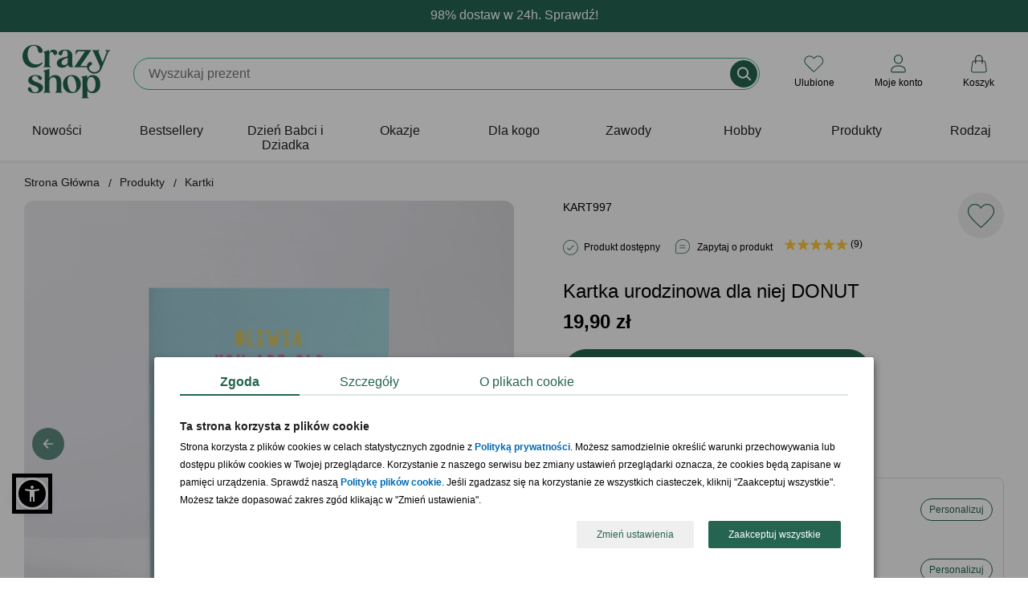

--- FILE ---
content_type: text/html; charset=iso-8859-2
request_url: https://www.crazyshop.pl/prod_59341_kartka-urodzinowa-dla-niej-donut
body_size: 22318
content:
<!DOCTYPE html>
<html lang="pl">

<head>
	<title>Kartka urodzinowa dla niej DONUT Kartki  | Crazyshop</title>
	<meta http-equiv="Content-Type" content="text/html; charset=iso-8859-2" />
	<meta http-equiv="X-UA-Compatible" content="IE=edge,chrome=1">
	<meta name="viewport" content="width=device-width, initial-scale=1">
	<meta name="copyright" content="(c)2009-2025 Danhoss" />
	<meta name="description" content="Sprawdź! Kartka urodzinowa dla niej DONUT znajdujący się w kategorii Kartki, który idealnie nadaje się na imprezę." />

    <link rel="apple-touch-icon" sizes="57x57" href="https://www.crazyshop.pl/images/favicon/apple-icon-57x57.png">
    <link rel="apple-touch-icon" sizes="60x60" href="https://www.crazyshop.pl/images/favicon/apple-icon-60x60.png">
    <link rel="apple-touch-icon" sizes="72x72" href="https://www.crazyshop.pl/images/favicon/apple-icon-72x72.png">
    <link rel="apple-touch-icon" sizes="76x76" href="https://www.crazyshop.pl/images/favicon/apple-icon-76x76.png">
    <link rel="apple-touch-icon" sizes="114x114" href="https://www.crazyshop.pl/images/favicon/apple-icon-114x114.png">
    <link rel="apple-touch-icon" sizes="120x120" href="https://www.crazyshop.pl/images/favicon/apple-icon-120x120.png">
    <link rel="apple-touch-icon" sizes="144x144" href="https://www.crazyshop.pl/images/favicon/apple-icon-144x144.png">
    <link rel="apple-touch-icon" sizes="152x152" href="https://www.crazyshop.pl/images/favicon/apple-icon-152x152.png">
    <link rel="apple-touch-icon" sizes="180x180" href="https://www.crazyshop.pl/images/favicon/apple-icon-180x180.png">
    <link rel="icon" type="image/png" sizes="192x192"  href="https://www.crazyshop.pl/images/favicon/android-icon-192x192.png">
    <link rel="icon" type="image/png" sizes="32x32" href="https://www.crazyshop.pl/images/favicon/favicon-32x32.png">
    <link rel="icon" type="image/png" sizes="96x96" href="https://www.crazyshop.pl/images/favicon/favicon-96x96.png">
    <link rel="icon" type="image/png" sizes="16x16" href="https://www.crazyshop.pl/images/favicon/favicon-16x16.png">
    <link rel="manifest" href="https://www.crazyshop.pl/images/favicon/manifest.json">
    <meta name="msapplication-TileColor" content="#ffffff">
    <meta name="msapplication-TileImage" content="https://www.crazyshop.pl/images/favicon/ms-icon-144x144.png">
    <meta name="theme-color" content="#ffffff">

    <link rel="preload" href="app/static/fonts/Fraunces_cIfJD58njt0oc1qv86Rg.woff2" as="font" type="font/woff2" crossorigin />
    <link rel="preload" href="app/static/fonts/Fraunces_9v0c2Wa0K7iN7.woff2" as="font" type="font/woff2" crossorigin />
    <style>
        /* latin-ext */
        @font-face {
            font-family: 'Fraunces';
            font-style: normal;
            font-weight: 600;
            font-display: swap;
            src: local('Fraunces'), url(app/static/fonts/Fraunces_cIfJD58njt0oc1qv86Rg.woff2) format('woff2');
            unicode-range: U+0100-02BA, U+02BD-02C5, U+02C7-02CC, U+02CE-02D7, U+02DD-02FF, U+0304, U+0308, U+0329, U+1D00-1DBF, U+1E00-1E9F, U+1EF2-1EFF, U+2020, U+20A0-20AB, U+20AD-20C0, U+2113, U+2C60-2C7F, U+A720-A7FF;
        }
        /* latin */
        @font-face {
            font-family: 'Fraunces';
            font-style: normal;
            font-weight: 600;
            font-display: swap;
            src: local('Fraunces'), url(app/static/fonts/Fraunces_9v0c2Wa0K7iN7.woff2) format('woff2');
            unicode-range: U+0000-00FF, U+0131, U+0152-0153, U+02BB-02BC, U+02C6, U+02DA, U+02DC, U+0304, U+0308, U+0329, U+2000-206F, U+20AC, U+2122, U+2191, U+2193, U+2212, U+2215, U+FEFF, U+FFFD;
        }
        body {
            font-family: 'Helvetica', Arial, sans-serif;
            line-height: normal;
        }
    </style>

    <link rel="alternate" type="application/rss+xml" title="PartyBox Blog" href="https://www.crazyshop.pl/rss-blog.php" >

	
	

	<link rel="stylesheet" href="app/build/vendor.css?v=1768462270597"/>
	<link rel="stylesheet" href="app/build/product.css?v=1768462270597"/>

	<meta property="fb:app_id" content="390284797737335" />
    <meta name="fb:page_id" content="132097963503016">

	<link rel="canonical" href="https://www.crazyshop.pl/prod_59341_kartka-urodzinowa-dla-niej-donut"/>

	
	

	<script type="text/javascript">
		var showAlcoholAlert = parseInt('1');
        let globalShopName = 'crazyshop';
        let globalCategoryId = '1592';
        let globalCategoryName = 'Kartki (1592)';
        let globalHashedId = '';
        let globalHashedEmail = '';
        var LOGGED_USER = null;
	</script>

	<script type="text/javascript">
		window.dataLayer = window.dataLayer || [];
		function gtag(){dataLayer.push(arguments)};
    </script>

    
    <script data-cookieconsent="ignore" type="text/javascript">
        gtag("consent", "default", {
            ad_storage: "denied",
            ad_user_data: "denied",
            ad_personalization: "denied",
            analytics_storage: "denied",
            functionality_storage: "denied",
            personalization_storage: "denied",
            security_storage: "granted",
            wait_for_update: 2500
        });
        gtag("set", "ads_data_redaction", true);
        window.dataLayer.push({
            'event': 'default_consent'
        })
	</script>
    

    

    <script type="text/javascript">
        gtag('js', new Date());
        gtag('config', 'AW-1004621473', {
            allow_enhanced_conversions: true,
            cookie_flags: 'SameSite=None;Secure'
        });
        gtag('config', 'G-PMDVX09Q1E', {
            cookie_flags: 'SameSite=None;Secure'
        });
    </script>

    <!-- Google Tag Manager -->
    <script async type="text/javascript">
        (function(w,d,s,l,i){w[l]=w[l]||[];w[l].push({'gtm.start': new Date().getTime(),event:'gtm.js'});
            var f=d.getElementsByTagName(s)[0],j=d.createElement(s),dl=l!='dataLayer'?'&l='+l:'';
            j.async=true;j.src='https://www.googletagmanager.com/gtm.js?id='+i+dl;f.parentNode.insertBefore(j,f);
    })(window,document,'script','dataLayer','GTM-5WHZ59V');</script>
    <!-- End Google Tag Manager -->
    <script async src="https://www.googletagmanager.com/gtag/js?id=AW-1004621473"></script>

	
<meta property="og:url" content="https://www.crazyshop.pl/prod_59341_kartka-urodzinowa-dla-niej-donut" />
<meta property="og:title" content="Kartka urodzinowa dla niej DONUT" />
<meta property="og:site_name" content="Kartka urodzinowa dla niej DONUT" />
<meta property="og:image" content="https://www.crazyshop.pl/zasoby/images/middle/kartka_wiek_59341.jpg" />
<meta property="og:type" content="website" />
<meta property="og:locale" content="pl_PL" />
<meta property="og:description" content="Kartka urodzinowa dla niej DONUT Zabawne prezenty są dobrym pomysłem na każde urodziny. Ta kartka urodzinowa dla niej wywoła uśmiech na twarzy i to niejeden raz wystarczy na nią spojrzeć, a wspomnienia z udanej imprezy wracają same. Spersonalizowana kartka z życzeniami, które w języku angielskim stanowią zabawną grę słów to doskonały dodatek do prezentu na 18 dla niej . Można wysłać ją pocztą, lep ..." />

	<meta name="geo.placename" content="Łunawska 34, Chełmno, Polska" />
	<meta name="geo.position" content="53.3523100;18.4713260" />
	<meta name="geo.region" content="PL-kujawsko-pomorskie" />
	<meta name="ICBM" content="53.3523100, 18.4713260" />
	<script type="application/ld+json">
	{
	   "@context": "https://schema.org",
	   "@type": "WebSite",
	   "url": "https://www.crazyshop.pl/",
	   "potentialAction": {
		 "@type": "SearchAction",
		 "target": "https://www.crazyshop.pl/lista.php?a=search&szukaj[name]=&#123;search_term_string&#125;",
		 "query-input": "required name=search_term_string"
	   },
	   "sameAs": [
			"https://www.facebook.com/pages/Crazyshoppl-Prezenty-i-design/132097963503016",
			"http://www.pinterest.com/crazyshoppl/",
			"https://www.crazyshop.pl/blog"
	   ]
	}
	</script>

	<script type="text/javascript" src="js/jquery-2.2.4.min.js?v=1768462270597"></script>
    <meta name="facebook-domain-verification" content="84phe3hvy6lod2aj6rocvyh2dtd9wr" />

    <!-- GetResponse Analytics -->
    <script type="text/javascript">
        (function(m, o, n, t, e, r, _){
            m['__GetResponseAnalyticsObject'] = e;m[e] = m[e] || function() {(m[e].q = m[e].q || []).push(arguments)};
            r = o.createElement(n);_ = o.getElementsByTagName(n)[0];r.async = 1;r.src = t;r.setAttribute('crossorigin', 'use-credentials');_.parentNode .insertBefore(r, _);
        })(window, document, 'script', 'https://danhossmarketing.com/script/9a6da08d-3cd1-486e-a233-0a3f9947abce/ga.js', 'GrTracking');
    </script>

    <meta http-equiv="content-language" content="pl" />
    <script src="js/sienna.min.js" data-asw-lang="pl" defer></script>
</head>


<body>

<!-- Doofinder -->
<script src="https://eu1-config.doofinder.com/2.x/3f26646e-8fb1-479e-864f-6e819547adb5.js" async></script>


<section class="top-header-section">
    
    <header class="top-header header-first" style="background-color: #256451; color: #ffffff;">
        <div class="top-header-container">
            <div class="top-header-info" data-url="">
                <div class="desktop-content">98% dostaw w 24h. Sprawdź!</div>
                <div class="mobile-content">98% dostaw w 24h. Sprawdź!</div>
            </div>
        </div>
    </header>
    
</section>
<div class="top-header-mobile-placeholder"></div>
<style type="text/css">
    .up-selling-container {
        top: 192px;
    }
    @media (max-width: 1024px) {
        .up-selling-container {
            top: 140px;
        }
    }
    nav {
        margin-top: 0;
    }
</style>


<header class="main-header">
    
<div class="main-header-brand-logo" itemscope itemtype="https://schema.org/Organization">
    <a href="https://www.crazyshop.pl" itemprop="url" title="Crazyshop.pl">
        <img src="app/static/images/logo-crazyshop.svg"
             alt="Crazyshop.pl"
             width="110"
             height="67"
        />
    </a>
    <meta itemprop="name" content="Crazyshop.pl" />
    <meta itemprop="email" content="sklep@crazyshop.pl" />
    <meta itemprop="url" content="https://www.crazyshop.pl" />
    <span itemprop="address" itemscope itemtype="https://schema.org/PostalAddress">
            <meta itemprop="streetAddress" content="ul. Łunawska 34" />
            <meta itemprop="addressCountry" content="PL" />
            <meta itemprop="addressLocality" content="Chełmno" />
            <meta itemprop="addressRegion" content="Kuj-Pom" />
            <meta itemprop="postalCode" content="86-200" />
        </span>
    <meta itemprop="telephone" content="56 300 2005" />
</div>


    <div class="topsearch_box">
        <form action="lista.php"
              class="search-bar"
              method="get"
              name="wyszukiwarka"
              enctype="application/x-www-form-urlencoded">
            <div class="super_input-group">
                <input value=""
                       id="szukajname"
                       name="szukaj[name]"
                       maxlength="64"
                       autocomplete="off"
                       required="required"
                       minlength="3"
                       placeholder=""
                       type="text"
                       aria-label="Szukaj"
                       class="search-bar-input super_form-control_new2"><button type="submit" value="" title="Szukaj" class="button-search">&nbsp;</button>
            </div>
        </form>
    </div>

    <div class="main-header-controls"></div>
</header>

<script type="text/javascript">
    /**
     * @param  showSubMenu
     * @param  element
     */
    function accordionSubMenuItems(showSubMenu,element)
    {
        if (document.getElementById(showSubMenu).style.maxHeight !== '100%') {
            document.querySelectorAll('[data-sub-menu-items]').forEach(el => {
                el.style.maxHeight='0';
            });
            document.querySelectorAll('label.mobile-item').forEach(el => {
                if (el.classList.contains('icon-arrow-menu-up')) {
                    el.classList.remove('icon-arrow-menu-up');
                    el.classList.add('icon-arrow-menu-down');
                }
            });
            document.getElementById(showSubMenu).style.maxHeight='100%';
            element.classList.remove('icon-arrow-menu-down');
            element.classList.add('icon-arrow-menu-up');
        } else {
            document.getElementById(showSubMenu).style.maxHeight='0';
            element.classList.remove('icon-arrow-menu-up');
            element.classList.add('icon-arrow-menu-down');
        }
    }

    /**
     * @param  showSubMenu
     * @param  element
     */
    function toggleMegaLinks(element)
    {
        if (window.innerWidth < 1024) {
            let megaLinks = element.parentElement.querySelector('ul.mega-links');

            if (null !== megaLinks) {
                if (megaLinks.style.display === 'block') {
                    element.classList.remove('header-arrow-menu-up');
                    element.classList.add('header-arrow-menu-down');

                    megaLinks.style.display = 'none';
                } else {
                    element.classList.remove('header-arrow-menu-down');
                    element.classList.add('header-arrow-menu-up');

                    megaLinks.style.display = 'block';
                }
            }
        }
    }

    /**
     * @param  showSubMenu
     * @param  element
     */
    function toggleSubMenuItems(showSubMenu,element)
    {
        if (document.getElementById(showSubMenu).style.display === 'block') {
            document.getElementById(showSubMenu).style.display='none';
            element.classList.remove('icon-arrow-submenu-up');
            element.classList.add('icon-arrow-submenu-down');
        } else {
            document.querySelectorAll('.tab-content').forEach(el => {
                el.style.display='none';
            });
            document.getElementById(showSubMenu).style.display='block';
            element.classList.remove('icon-arrow-submenu-down');
            element.classList.add('icon-arrow-submenu-up');
        }
    }

    /**
     * @param  checkoutName
     * @param  element
     */
    function menuUnderline(checkoutName,element) {
        if (document.getElementById(checkoutName).checked !== true) {
            document.querySelectorAll('.desktop-item').forEach(el => {
                el.classList.remove('selected');
            });
            element.classList.add('selected');
        } else {
            element.classList.remove('selected');
        }
    }

    /**
     * @param  checkoutName
     * @param  element
     */
    function menuHideUnderline(checkoutName,element) {
        const em = document.getElementById(checkoutName);
        const status = window.getComputedStyle(em).getPropertyValue("visibility");

        if (status === 'hidden') {
           element.classList.remove('selected');
        }
    }

    /**
     * @param element
     */
    function selectedLabel(element) {
        element.parentElement.parentElement.querySelectorAll("label.selected").forEach(el => el.classList.remove('selected'));

        element.classList.add('selected');
    }
</script>

<nav>
    <div class="wrapper">
        <input type="radio" name="slider" id="menu-btn">
        <input type="radio" name="slider" id="close-btn">
        <ul class="nav-links">
            <div class="nav-top-header">
                <a href="https://www.crazyshop.pl" itemprop="url" title="Crazyshop.pl">
                    <img src="app/static/images/logo-crazyshop.svg" alt="Crazyshop.pl" width="64" height="39" vspace="10">
                </a>
                <label for="close-btn" class="btn close-btn"><i class="icon icon-close-circle-big"></i>
                <div>Zamknij</div>
                </label>
            </div>
                        <li>


                
                    <a href="lista.php?szukaj[inne]=new_product"
                       class="desktop-item"
                    >
                        Nowości                    </a>
                    <label class="mobile-item">
                        <a href="lista.php?szukaj[inne]=new_product" class="desktop-simple-item">
                            Nowości                        </a>
                    </label>





                            </li>
                        <li>


                
                    <a href="bestsellery,18086"
                       class="desktop-item"
                    >
                        Bestsellery                    </a>
                    <label class="mobile-item">
                        <a href="bestsellery,18086" class="desktop-simple-item">
                            Bestsellery                        </a>
                    </label>





                            </li>
                        <li>


                
                    <a href="https://www.crazyshop.pl/prezenty-na-dzien-babci-i-dziadka,1769"
                       class="desktop-item"
                       onmouseenter="menuUnderline('mega-box-0',this);"
                       onmouseleave="menuHideUnderline('mega-box-0',this)"
                    >
                        Dzień Babci i Dziadka                    </a>
                    <input type="checkbox" id="showMega">
                    <label for="showMega" class="mobile-item icon-arrow-menu-down" onclick="accordionSubMenuItems('mega-box-0',this);">
                        Dzień Babci i Dziadka                    </label>

                    


                            </li>
                        <li>


                
                    <a href="prezenty-wg-okazji,1494"
                       class="desktop-item"
                       onmouseenter="menuUnderline('mega-box-1494',this);"
                       onmouseleave="menuHideUnderline('mega-box-1494',this)"
                    >
                        Okazje                    </a>
                    <input type="checkbox" id="showMega">
                    <label for="showMega" class="mobile-item icon-arrow-menu-down" onclick="accordionSubMenuItems('mega-box-1494',this);">
                        Okazje                    </label>

                    
                        <div class="mega-box" data-sub-menu-items id="mega-box-1494">
                        <div class="content">

                                                        <div class="row">
                                
                                    <header onclick="toggleMegaLinks(this)" class="header-arrow-menu-down ">
                                                                                    Urodziny                                                                            </header>

                                    <ul class="mega-links">
                                                                                                                                    <li><a href="prezenty-na-urodziny,1504">Wszystkie prezenty  urodzinowe</a></li>
                                                                                                                                                                                <li><a href="prezenty-na-urodziny-dla-niego,1506">Prezenty dla mężczyzn</a></li>
                                                                                                                                                                                <li><a href="prezenty-na-urodziny-dla-niej,1505">Prezenty dla kobiet</a></li>
                                                                                                                                                                                <li><a href="prezenty-na-urodziny-dla-dzieci,1507">Prezenty dla dzieci</a></li>
                                                                                                                                                                                <li><a href="prezenty-na-roczek,1514">1 urodziny</a></li>
                                                                                                                                                                                <li><a href="dla-dwulatka,13755">2 urodziny</a></li>
                                                                                                                                                                                <li><a href="prezenty-na-18-urodziny,1515">18 urodziny</a></li>
                                                                                                                                                                                <li><a href="prezenty-na-30-urodziny,1516">30 urodziny</a></li>
                                                                                                                                                                                <li><a href="prezenty-na-40-urodziny,1517">40 urodziny</a></li>
                                                                                                                                                                                <li><a href="prezenty-na-50-urodziny,1518">50 urodziny</a></li>
                                                                                                                                                                                <li><a href="prezenty-na-60-urodziny,1519">60 urodziny</a></li>
                                                                                                                                                                                <li><a href="prezenty-na-70-urodziny,11834">70 urodziny</a></li>
                                                                                                                                                                                <li><a href="prezenty-na-80-urodziny,11802">80 urodziny</a></li>
                                                                                                                                                                                <li><a href="prezenty-na-90-urodziny,13756">90 urodziny</a></li>
                                                                                                                                                                                <li><a href="prezenty-na-urodziny,1504"><div class="see-more"><div>zobacz więcej kategorii</div></div></a></li>
                                                                                                                        </ul>

                                                            </div>
                                                        <div class="row">
                                
                                    <header onclick="toggleMegaLinks(this)" class="header-arrow-menu-down ">
                                                                                    Ślub i rocznice                                                                            </header>

                                    <ul class="mega-links">
                                                                                                                                    <li><a href="podziekowania-slubne,15189">Podziękowania ślubne</a></li>
                                                                                                                                                                                <li><a href="prosba-o-swiadkowanie,17706">Prośba o świadkowanie</a></li>
                                                                                                                                                                                <li><a href="prezenty-na-rocznice-slubu,1495">Rocznice ślubu</a></li>
                                                                                                                                                                                <li><a href="prezenty-na-slub,1523">Ślub</a></li>
                                                                                                                                                                                <li><a href="prezenty-na-wieczor-kawalerski,1526">Wieczór kawalerski</a></li>
                                                                                                                                                                                <li><a href="prezenty-na-wieczor-panienski,1525">Wieczór panieński</a></li>
                                                                                                                        </ul>

                                                            </div>
                                                        <div class="row">
                                
                                    <header onclick="toggleMegaLinks(this)" class="header-arrow-menu-down ">
                                                                                    Całoroczne                                                                            </header>

                                    <ul class="mega-links">
                                                                                                                                    <li><a href="dla-magistra,16783">Absolutorium</a></li>
                                                                                                                                                                                <li><a href="prezenty-na-awans,17176">Awans</a></li>
                                                                                                                                                                                <li><a href="prezenty-na-baby-shower,13823">Baby shower</a></li>
                                                                                                                                                                                <li><a href="prezenty-na-bierzmowanie,17821">Bierzmowanie</a></li>
                                                                                                                                                                                <li><a href="prezenty-na-chrzest,12050">Chrzest<div class="status-top">TOP</div></a></li>
                                                                                                                                                                                <li><a href="prezenty-na-komunie,16029">Komunia Święta</a></li>
                                                                                                                                                                                <li><a href="prezenty-na-narodziny-dziecka,1528">Narodziny dziecka</a></li>
                                                                                                                                                                                <li><a href="prezenty-na-odejscie-z-pracy,17608">Odejście z pracy</a></li>
                                                                                                                                                                                <li><a href="prezenty-na-parapetowke,11658">Parapetówka</a></li>
                                                                                                                                                                                <li><a href="prezenty-na-rozpoczecie-szkoly,17820">Pierwszy dzień w szkole</a></li>
                                                                                                                                                                                <li><a href="powiadomienie-o-ciazy,17683">Powiadomienie o ciąży</a></li>
                                                                                                                                                                                <li><a href="przejscie-na-emeryture,1531">Przejście na emeryturę</a></li>
                                                                                                                                                                                <li><a href="prezenty-na-rocznice-slubu,1495">Rocznica związku</a></li>
                                                                                                                                                                                <li><a href="prezenty-na-rozpoczecie-szkoly,17820">Rozpoczęcie szkoły</a></li>
                                                                                                                                                                                <li><a href="prezenty-na-rozwod,18115">Rozwód</a></li>
                                                                                                                                                                                <li><a href="prezenty-na-zakonczenie-roku,17430">Zakończenie roku szkolnego</a></li>
                                                                                                                        </ul>

                                                            </div>
                                                        <div class="row">
                                
                                    <header onclick="toggleMegaLinks(this)" class="header-arrow-menu-down ">
                                                                                    Intencja                                                                            </header>

                                    <ul class="mega-links">
                                                                                                                                    <li><a href="prezenty-gratulacyjne,17438">Gratulacje</a></li>
                                                                                                                                                                                <li><a href="prezenty-na-podziekowanie,17679">Podziękowanie</a></li>
                                                                                                                                                                                <li><a href="prezenty-na-przeprosiny,17688">Przeprosiny</a></li>
                                                                                                                                                                                <li><a href="uniwersalne,2838">Bez okazji</a></li>
                                                                                                                        </ul>

                                                            </div>
                                                        <div class="row">
                                
                                    <header onclick="toggleMegaLinks(this)" class="header-arrow-menu-down ">
                                                                                    Święta kalendarzowe                                                                            </header>

                                    <ul class="mega-links">
                                                                                                                                    <li><a href="prezenty-na-dzien-babci-i-dziadka,1769">Dzień Babci<small> - 21.01</small></a></li>
                                                                                                                                                                                <li><a href="prezenty-na-dzien-babci-i-dziadka,1769">Dzień Dziadka<small> - 22.01</small></a></li>
                                                                                                                                                                                <li><a href="prezenty-na-walentynki,1542">Walentynki<small> - 14.02</small></a></li>
                                                                                                                                                                                <li><a href="prezenty-na-dzien-kobiet,1778">Dzień Kobiet<small> - 8.03</small></a></li>
                                                                                                                                                                                <li><a href="prezenty-na-dzien-mezczyzny,13820">Dzień Mężczyzn<small> - 10.03</small></a></li>
                                                                                                                                                                                <li><a href="prezenty-na-wielkanoc,17132">Wielkanoc<small> - 20.04</small></a></li>
                                                                                                                                                                                <li><a href="prezenty-na-dzien-dziewczyny,15462">Dzień Dziewczyny<small> - 22.04</small></a></li>
                                                                                                                                                                                <li><a href="prezenty-na-dzien-matki,1540">Dzień Matki<small> - 26.05</small></a></li>
                                                                                                                                                                                <li><a href="prezenty-na-dzien-dziecka,3235">Dzień Dziecka<small> - 1.06</small></a></li>
                                                                                                                                                                                <li><a href="prezenty-na-dzien-ojca,1541">Dzień Ojca<small> - 23.06</small></a></li>
                                                                                                                                                                                <li><a href="prezenty-na-dzien-chlopaka,1725">Dzień Chłopaka<small> - 30.09</small></a></li>
                                                                                                                                                                                <li><a href="prezenty-na-dzien-nauczyciela,1729">Dzień Nauczyciela<small> - 14.10</small></a></li>
                                                                                                                                                                                <li><a href="prezenty-dla-andrzeja,18590">Andrzejki<small> - 29.11</small></a></li>
                                                                                                                                                                                <li><a href="prezenty-na-mikolajki,3274">Mikołajki<small> - 6.12</small></a></li>
                                                                                                                                                                                <li><a href="prezenty-na-swieta,1533">Boże Narodzenie<small> - 25.12</small></a></li>
                                                                                                                        </ul>

                                                            </div>
                            
                            
                                                            <div class="products-x4">
                                    <div class="border-line">
                                        <header>Polecane prezenty</header>
                                        <ul>
                                                                                                                                        <li>
                                                    <a href="prod_58500_pudelko-na-zegarki-prezent-rocznicowy-dla-meza">
                                                        <img src="zasoby/images/mini/pudelko-na-zegarki-prezent-rocznicowy-dla-meza_58500.jpg" width="143" height="143" alt="Pudełko na zegarki PREZENT ROCZNICOWY DLA MĘŻA">
                                                        <div>Pudełko na zegarki PREZENT ROCZNICOWY DLA MĘŻA</div>
                                                    </a>
                                                </li>
                                                                                            <li>
                                                    <a href="prod_80545_plakat-ze-zdjeciem-prezent-dla-biznesmena">
                                                        <img src="zasoby/images/mini/plakat-ze-zdjeciem-prezent-dla-biznesmena_80545.jpg" width="143" height="143" alt="Plakat ze zdjęciem PREZENT DLA BIZNESMENA">
                                                        <div>Plakat ze zdjęciem PREZENT DLA BIZNESMENA</div>
                                                    </a>
                                                </li>
                                                                                            <li>
                                                    <a href="prod_82846_personalizowany-planer-z-dlugopisem-prezent-dla-pracownika">
                                                        <img src="zasoby/images/mini/planner-z-dlugopisem-rozowy_82846.jpg" width="143" height="143" alt="Personalizowany planer z długopisem PREZENT DLA PRACOWNIKA ">
                                                        <div>Personalizowany planer z długopisem PREZENT DLA PRACOWNIKA </div>
                                                    </a>
                                                </li>
                                                                                            <li>
                                                    <a href="prod_59222_skrzynka-narzedziowa-prezent-na-urodziny-dla-niego">
                                                        <img src="zasoby/images/mini/skrzynka-narzedziowa-prezent-na-urodziny-dla-niego_59222.jpg" width="143" height="143" alt="Skrzynka narzędziowa PREZENT NA URODZINY DLA NIEGO">
                                                        <div>Skrzynka narzędziowa PREZENT NA URODZINY DLA NIEGO</div>
                                                    </a>
                                                </li>
                                                                                    </ul>
                                    </div>
                                </div>
                            
                        </div>
                        </div>

                    


                            </li>
                        <li>


                
                    <a href="prezenty-dla,1545"
                       class="desktop-item"
                       onmouseenter="menuUnderline('mega-box-1545',this);"
                       onmouseleave="menuHideUnderline('mega-box-1545',this)"
                    >
                        Dla kogo                    </a>
                    <input type="checkbox" id="showMega">
                    <label for="showMega" class="mobile-item icon-arrow-menu-down" onclick="accordionSubMenuItems('mega-box-1545',this);">
                        Dla kogo                    </label>

                    
                        <div class="mega-box" data-sub-menu-items id="mega-box-1545">
                        <div class="content">

                                                        <div class="row">
                                
                                    <header onclick="toggleMegaLinks(this)" class="header-arrow-menu-down ">
                                                                                    Dla niej                                                                            </header>

                                    <ul class="mega-links">
                                                                                                                                    <li><a href="prezenty-dla-niej,2836">Zobacz wszystko dla niej</a></li>
                                                                                                                                                                                <li><a href="prezenty-dla-babci,1553">Babcia<div class="status-top">TOP</div></a></li>
                                                                                                                                                                                <li><a href="prezenty-dla-dziewczyny,13822">Dziewczyna</a></li>
                                                                                                                                                                                <li><a href="prezenty-dla-zony,11387">Żona</a></li>
                                                                                                                                                                                <li><a href="prezenty-dla-przyjaciolki,1548">Przyjaciółka</a></li>
                                                                                                                                                                                <li><a href="prezenty-dla-mamy,1550">Mama</a></li>
                                                                                                                                                                                <li><a href="prezenty-dla-niej,2836"><div class="see-more"><div>zobacz więcej kategorii</div></div></a></li>
                                                                                                                        </ul>

                                                            </div>
                                                        <div class="row">
                                
                                    <header onclick="toggleMegaLinks(this)" class="header-arrow-menu-down ">
                                                                                    Dla niego                                                                            </header>

                                    <ul class="mega-links">
                                                                                                                                    <li><a href="prezenty-dla-niego,2837">Zobacz wszystko dla niego</a></li>
                                                                                                                                                                                <li><a href="prezenty-dla-chlopaka,13757">Chłopak</a></li>
                                                                                                                                                                                <li><a href="prezenty-dla-dziadka,1554">Dziadek<div class="status-top">TOP</div></a></li>
                                                                                                                                                                                <li><a href="prezenty-dla-meza,11395">Mąż</a></li>
                                                                                                                                                                                <li><a href="prezenty-dla-przyjaciela,1547">Przyjaciel</a></li>
                                                                                                                                                                                <li><a href="prezenty-dla-taty,1549">Tata</a></li>
                                                                                                                                                                                <li><a href="prezenty-dla-niego,2837"><div class="see-more"><div>zobacz więcej kategorii</div></div></a></li>
                                                                                                                        </ul>

                                                            </div>
                                                        <div class="row">
                                
                                    <header onclick="toggleMegaLinks(this)" class="header-arrow-menu-down ">
                                                                                    Dla par                                                                            </header>

                                    <ul class="mega-links">
                                                                                                                                    <li><a href="prezenty-dla-pary,1546">Zobacz wszystko dla par</a></li>
                                                                                                                                                                                <li><a href="prezenty-na-dzien-babci-i-dziadka,1769">Dziadkowie</a></li>
                                                                                                                                                                                <li><a href="prezenty-dla-narzeczonych,17190">Narzeczeni</a></li>
                                                                                                                                                                                <li><a href="prezenty-dla-rodzicow,3366">Rodzice</a></li>
                                                                                                                                                                                <li><a href="prezenty-dla-tesciow,18304">Teściowie</a></li>
                                                                                                                        </ul>

                                                            </div>
                                                        <div class="row">
                                
                                    <header onclick="toggleMegaLinks(this)" class="header-arrow-menu-down ">
                                                                                    Dla dzieci i młodzieży                                                                            </header>

                                    <ul class="mega-links">
                                                                                                                                    <li><a href="prezenty-dla-dzieci,1557">Dzieci</a></li>
                                                                                                                                                                                <li><a href="prezenty-dla-niemowlakow,18572">Niemowlaki</a></li>
                                                                                                                                                                                <li><a href="prezenty-dla-nastolatkow,17667">Nastolatki</a></li>
                                                                                                                        </ul>

                                                            </div>
                                                        <div class="row">
                                
                                    <header onclick="toggleMegaLinks(this)" class="header-arrow-menu-down ">
                                                                                    Dla firm                                                                            </header>

                                    <ul class="mega-links">
                                                                                                                                    <li><a href="prezenty-dla-klientow,17638">Klienci</a></li>
                                                                                                                                                                                <li><a href="pracownik,3368">Pracownicy</a></li>
                                                                                                                                                                                <li><a href="prezenty-dla-szefostwa,18764">Szefostwo</a></li>
                                                                                                                                                                                <li><a href="prezenty-wg-zawodu,15608">Prezenty wg zawodów</a></li>
                                                                                                                        </ul>

                                                            </div>
                            
                                                            <div class="products-x4">
                                    <div class="border-line">
                                        <header>Polecane prezenty</header>
                                        <ul>
                                                                                                                                        <li>
                                                    <a href="prod_62818_zestaw-do-czyszczenia-butow-prezent-dla-gentlemana">
                                                        <img src="zasoby/images/mini/zestaw-do-czyszczenia-butow-gentleman_62818.jpg" width="143" height="143" alt="Zestaw do czyszczenia butów PREZENT DLA GENTLEMANA">
                                                        <div>Zestaw do czyszczenia butów PREZENT DLA GENTLEMANA</div>
                                                    </a>
                                                </li>
                                                                                            <li>
                                                    <a href="prod_80178_obraz-na-plotnie-kolaz-dla-mamy-70x50">
                                                        <img src="zasoby/images/mini/obraz-na-plotnie-kolaz-dla-mamy-70x50_80178.jpg" width="143" height="143" alt="Obraz na płótnie KOLAŻ dla mamy 70X50">
                                                        <div>Obraz na płótnie KOLAŻ dla mamy 70X50</div>
                                                    </a>
                                                </li>
                                                                                    </ul>
                                    </div>
                                </div>
                            
                            
                        </div>
                        </div>

                    


                            </li>
                        <li>


                
                    <a href="prezenty-wg-zawodu,15608"
                       class="desktop-item"
                       onmouseenter="menuUnderline('mega-box-15608',this);"
                       onmouseleave="menuHideUnderline('mega-box-15608',this)"
                    >
                        Zawody                    </a>
                    <input type="checkbox" id="showMega">
                    <label for="showMega" class="mobile-item icon-arrow-menu-down" onclick="accordionSubMenuItems('mega-box-15608',this);">
                        Zawody                    </label>

                    
                        <div class="mega-box" data-sub-menu-items id="mega-box-15608">
                        <div class="content">

                            <div class="inner-column inner-width39">
                                <ul class="mega-links-4-columns">
                                    
                                                                                    <li><a href="architekt,16664">Architekt</a></li>
                                        
                                    
                                                                                    <li><a href="barber,17161">Barber</a></li>
                                        
                                    
                                                                                    <li><a href="barman,17125">Barman</a></li>
                                        
                                    
                                                                                    <li><a href="budowlaniec,17698">Budowlaniec</a></li>
                                        
                                    
                                                                                    <li><a href="fizjoterapeuta,16768">Fizjoterapeuta</a></li>
                                        
                                    
                                                                                    <li><a href="fotograf,15187">Fotograf</a></li>
                                        
                                    
                                                                                    <li><a href="fryzjer,16665">Fryzjer</a></li>
                                        
                                    
                                                                                    <li><a href="informatyk,15186">Informatyk</a></li>
                                        
                                    
                                                                                    <li><a href="kierowca,16661">Kierowca</a></li>
                                        
                                    
                                                                                    <li><a href="ksiadz,13651">Ksiądz</a></li>
                                        
                                    
                                                                                    <li><a href="ksiegowa,16775">Księgowa</a></li>
                                        
                                    
                                                                                    <li><a href="kucharz,13833">Kucharz</a></li>
                                        
                                    
                                                                                    <li><a href="lekarz,16113">Lekarz</a></li>
                                        
                                    
                                                                                    <li><a href="mechanik,16659">Mechanik</a></li>
                                        
                                    
                                                                                    <li><a href="nauczyciel,1556">Nauczyciel</a></li>
                                        
                                    
                                                                                    <li><a href="pielegniarka,16678">Pielęgniarka</a></li>
                                        
                                    
                                                                                    <li><a href="policjant,15617">Policjant</a></li>
                                        
                                    
                                                                                    <li><a href="polozna,18623">Położna</a></li>
                                        
                                    
                                                                                    <li><a href="prawnik,16662">Prawnik</a></li>
                                        
                                    
                                                                                    <li><a href="ratownik-medyczny,17637">Ratownik medyczny</a></li>
                                        
                                    
                                                                                    <li><a href="rolnik,16677">Rolnik</a></li>
                                        
                                    
                                                                                    <li><a href="zakonnica,17138">Zakonnica</a></li>
                                        
                                    
                                                                                    <li><a href="zolnierz,15616">Żołnierz</a></li>
                                        
                                    
                                                                                    <li><a href="prezenty-wg-zawodu,15608"><div class="see-more"><div>zobacz więcej kategorii</div></div></a></li>
                                        
                                                                    </ul>
                            </div>

                                                            <div class="products-x4">
                                    <div class="border-line">
                                        <header>Polecane prezenty</header>
                                        <ul>
                                                                                                                                        <li>
                                                    <a href="prod_69478_skorzana-podkladka-pod-mysz-wlasny-projekt">
                                                        <img src="zasoby/images/mini/podkladka-pod-mysz-wlasny-tekst_69478.jpg" width="143" height="143" alt="Skórzana podkładka pod mysz WŁASNY PROJEKT">
                                                        <div>Skórzana podkładka pod mysz WŁASNY PROJEKT</div>
                                                    </a>
                                                </li>
                                                                                            <li>
                                                    <a href="prod_67230_plakat-legendarni-kierowcy-prezent-dla-fana-f1">
                                                        <img src="zasoby/images/mini/plakat-legendarni-kierowcy-formuly-1-50-x-70cm_67230.jpg" width="143" height="143" alt="Plakat LEGENDARNI KIEROWCY prezent dla fana F1">
                                                        <div>Plakat LEGENDARNI KIEROWCY prezent dla fana F1</div>
                                                    </a>
                                                </li>
                                                                                    </ul>
                                    </div>
                                </div>
                            
                            
                        </div>
                        </div>



                    
                            </li>
                        <li>


                
                    <a href="prezenty-wg-hobby,13825"
                       class="desktop-item"
                       onmouseenter="menuUnderline('mega-box-13825',this);"
                       onmouseleave="menuHideUnderline('mega-box-13825',this)"
                    >
                        Hobby                    </a>
                    <input type="checkbox" id="showMega">
                    <label for="showMega" class="mobile-item icon-arrow-menu-down" onclick="accordionSubMenuItems('mega-box-13825',this);">
                        Hobby                    </label>

                    
                        <div class="mega-box" data-sub-menu-items id="mega-box-13825">
                        <div class="content">

                                                        <div class="row">
                                
                                    <header onclick="toggleMegaLinks(this)" class="header-arrow-menu-down ">
                                                                                    Sport i aktywność                                                                            </header>

                                    <ul class="mega-links">
                                                                                                                                    <li><a href="biegacz,17001">Biegacz<div class="status-top">TOP</div></a></li>
                                                                                                                                                                                <li><a href="pilkarz,16754">Piłkarz<div class="status-top">TOP</div></a></li>
                                                                                                                                                                                <li><a href="plywak,16759">Pływak</a></li>
                                                                                                                                                                                <li><a href="podroznik,13826">Podróżnik</a></li>
                                                                                                                                                                                <li><a href="rowerzysta,15180">Rowerzysta</a></li>
                                                                                                                                                                                <li><a href="surfer,17127">Surfer</a></li>
                                                                                                                                                                                <li><a href="tenisista,16753">Tenisista</a></li>
                                                                                                                                                                                <li><a href="tancerka,17122">Tancerka</a></li>
                                                                                                                                                                                <li><a href="zeglarz,15622">Żeglarz</a></li>
                                                                                                                                                                                <li><a href="prezenty-wg-hobby,13825"><div class="see-more"><div>zobacz więcej kategorii</div></div></a></li>
                                                                                                                        </ul>

                                                            </div>
                                                        <div class="row">
                                
                                    <header onclick="toggleMegaLinks(this)" class="header-arrow-menu-down ">
                                                                                    Rośliny i zwierzęta                                                                            </header>

                                    <ul class="mega-links">
                                                                                                                                    <li><a href="grzybiarz,16673">Grzybiarz</a></li>
                                                                                                                                                                                <li><a href="kociara,16672">Kociara</a></li>
                                                                                                                                                                                <li><a href="koniara,17345">Koniara</a></li>
                                                                                                                                                                                <li><a href="dzialkowiec,13835">Ogrodnik</a></li>
                                                                                                                                                                                <li><a href="psiarz,15184">Psiara</a></li>
                                                                                                                                                                                <li><a href="wedkarz,13831">Wędkarz<div class="status-top">TOP</div></a></li>
                                                                                                                                                                                <li><a href="prezenty-wg-hobby,13825"><div class="see-more"><div>zobacz więcej kategorii</div></div></a></li>
                                                                                                                        </ul>

                                                            </div>
                                                        <div class="row">
                                
                                    <header onclick="toggleMegaLinks(this)" class="header-arrow-menu-down ">
                                                                                    Kulinaria i napoje                                                                            </header>

                                    <ul class="mega-links">
                                                                                                                                    <li><a href="kawosz,16130">Kawosz<div class="status-top">TOP</div></a></li>
                                                                                                                                                                                <li><a href="koneser-whisky,16630">Koneser whisky</a></li>
                                                                                                                                                                                <li><a href="kucharz,13833">Miłośnik gotowania</a></li>
                                                                                                                                                                                <li><a href="milosnik-prosecco,16670">Miłośnik prosecco</a></li>
                                                                                                                                                                                <li><a href="prezenty-wg-hobby,13825"><div class="see-more"><div>zobacz więcej kategorii</div></div></a></li>
                                                                                                                        </ul>

                                                            </div>
                                                        <div class="row">
                                
                                    <header onclick="toggleMegaLinks(this)" class="header-arrow-menu-down ">
                                                                                    Motoryzacja                                                                            </header>

                                    <ul class="mega-links">
                                                                                                                                    <li><a href="fan-motoryzacji,16681">Fan motoryzacji</a></li>
                                                                                                                                                                                <li><a href="motocyklista,15181">Motocyklista</a></li>
                                                                                                                                                                                <li><a href="majsterkowicz,15183">Majsterkowicz<div class="status-top">TOP</div></a></li>
                                                                                                                                                                                <li><a href="prezenty-wg-hobby,13825"><div class="see-more"><div>zobacz więcej kategorii</div></div></a></li>
                                                                                                                        </ul>

                                                            </div>
                                                        <div class="row">
                                
                                    <header onclick="toggleMegaLinks(this)" class="header-arrow-menu-down ">
                                                                                    Wyjątkowe cechy                                                                            </header>

                                    <ul class="mega-links">
                                                                                                                                    <li><a href="artystyczna-dusza,16760">Artystyczna dusza</a></li>
                                                                                                                                                                                <li><a href="domator,17455">Domator</a></li>
                                                                                                                                                                                <li><a href="feministka,17895">Feministka</a></li>
                                                                                                                                                                                <li><a href="gadula,17432">Gaduła</a></li>
                                                                                                                                                                                <li><a href="geek,17184">Geek</a></li>
                                                                                                                                                                                <li><a href="hipochondryk,17454">Hipochondryk</a></li>
                                                                                                                                                                                <li><a href="imprezowicz,16772">Imprezowicz</a></li>
                                                                                                                                                                                <li><a href="jesieniara,18363">Jesieniara</a></li>
                                                                                                                                                                                <li><a href="mol-ksiazkowy,15179">Książkara<div class="status-top">TOP</div></a></li>
                                                                                                                                                                                <li><a href="leniuch,16658">Leniuch</a></li>
                                                                                                                                                                                <li><a href="cukiernik,17133">Łasuch</a></li>
                                                                                                                                                                                <li><a href="maruda,17400">Maruda</a></li>
                                                                                                                                                                                <li><a href="marzyciel,17453">Marzyciel</a></li>
                                                                                                                                                                                <li><a href="prezenty-wg-osobowosci,17433"><div class="see-more"><div>zobacz więcej kategorii</div></div></a></li>
                                                                                                                        </ul>

                                                            </div>
                            
                            
                                                            <div class="products-x4">
                                    <div class="border-line">
                                        <header>Polecane prezenty</header>
                                        <ul>
                                                                                                                                        <li>
                                                    <a href="prod_69590_doniczka-na-kwiaty-z-grawerem-personalizowany-prezent-dla-pr">
                                                        <img src="zasoby/images/mini/oslonka-na-doniczke-prezent-dla-przyjaciolki_69590.jpg" width="143" height="143" alt="Doniczka na kwiaty z grawerem PERSONALIZOWANY PREZENT DLA PRZYJACIÓŁKI">
                                                        <div>Doniczka na kwiaty z grawerem PERSONALIZOWANY PREZENT DLA PRZYJACIÓŁKI</div>
                                                    </a>
                                                </li>
                                                                                            <li>
                                                    <a href="prod_48037_magnes-personalizowany-prezent-dla-siostry">
                                                        <img src="zasoby/images/mini/magnes_personalizowany_fotka_48037.jpg" width="143" height="143" alt="Magnes personalizowany PREZENT DLA SIOSTRY">
                                                        <div>Magnes personalizowany PREZENT DLA SIOSTRY</div>
                                                    </a>
                                                </li>
                                                                                            <li>
                                                    <a href="prod_21311_kalendarz-na-sciane-prezent-dla-fana-pilki-noznej">
                                                        <img src="zasoby/images/mini/kalendarz-football_21311.jpg" width="143" height="143" alt="Kalendarz na ścianę PREZENT DLA FANA PIŁKI NOŻNEJ">
                                                        <div>Kalendarz na ścianę PREZENT DLA FANA PIŁKI NOŻNEJ</div>
                                                    </a>
                                                </li>
                                                                                            <li>
                                                    <a href="prod_55297_personalizowany-lezak-z-nadrukiem-prezent-na-piecdziesiatke">
                                                        <img src="zasoby/images/mini/personalizowany-lezak-z-nadrukiem-prezent-na-piecd_55297.jpg" width="143" height="143" alt="Personalizowany leżak z nadrukiem PREZENT NA PIĘĆDZIESIĄTKĘ">
                                                        <div>Personalizowany leżak z nadrukiem PREZENT NA PIĘĆDZIESIĄTKĘ</div>
                                                    </a>
                                                </li>
                                                                                    </ul>
                                    </div>
                                </div>
                            
                        </div>
                        </div>

                    


                            </li>
                        <li>


                
                    <a href="produkty,1481"
                       class="desktop-item"
                       onmouseenter="menuUnderline('mega-box-1481',this);"
                       onmouseleave="menuHideUnderline('mega-box-1481',this)"
                    >
                        Produkty                    </a>
                    <input type="checkbox" id="showMega">
                    <label for="showMega" class="mobile-item icon-arrow-menu-down" onclick="accordionSubMenuItems('mega-box-1481',this);">
                        Produkty                    </label>

                    
                        <div class="mega-box" data-sub-menu-items id="mega-box-1481">
                        <div class="content">

                            <div class="inner-column inner-width39">
                                <ul class="mega-links-4-columns">
                                    
                                                                                    <li><a href="produkty,1481">Zobacz wszystkie</a></li>
                                        
                                    
                                                                                    <li><a href="albumy,3375">Albumy<div class="status-top">TOP</div></a></li>
                                        
                                    
                                                                                    <li><a href="alkohol-na-prezent,1401">Alkohol</a></li>
                                        
                                    
                                                                                    <li><a href="biblie-dla-dzieci,14141">Biblie personalizowane</a></li>
                                        
                                    
                                                                                    <li><a href="breloki-do-kluczy,15255">Breloki</a></li>
                                        
                                    
                                                                                    <li><a href="czekoladki,15148">Czekoladki</a></li>
                                        
                                    
                                                                                    <li><a href="oslonki-na-doniczki,17727">Doniczki</a></li>
                                        
                                    
                                                                                    <li><a href="kalendarze,1305">Kalendarze<div class="status-top">TOP</div></a></li>
                                        
                                    
                                                                                    <li><a href="karafki,1773">Karafki</a></li>
                                        
                                    
                                                                                    <li><a href="kartki,1592">Kartki<div class="status-top">TOP</div></a></li>
                                        
                                    
                                                                                    <li><a href="kawy,1463">Kawy</a></li>
                                        
                                    
                                                                                    <li><a href="kieliszki,17954">Kieliszki</a></li>
                                        
                                    
                                                                                    <li><a href="koce,16403">Koce<div class="status-top">TOP</div></a></li>
                                        
                                    
                                                                                    <li><a href="koszulki-z-nadrukiem,1477">Koszulki</a></li>
                                        
                                    
                                                                                    <li><a href="ksiazki-dla-dzieci,17932">Książki dla dzieci</a></li>
                                        
                                    
                                                                                    <li><a href="kubki,1365">Kubki</a></li>
                                        
                                    
                                                                                    <li><a href="kubki-emaliowane,16319">Kubki emaliowane</a></li>
                                        
                                    
                                                                                    <li><a href="kubki-termiczne,15164">Kubki termiczne</a></li>
                                        
                                    
                                                                                    <li><a href="kuferki,18544">Kuferki</a></li>
                                        
                                    
                                                                                    <li><a href="lampki-nocne,17916">Lampki nocne</a></li>
                                        
                                    
                                                                                    <li><a href="lezaki,15166">Leżaki</a></li>
                                        
                                    
                                                                                    <li><a href="magnesy,1657">Magnesy</a></li>
                                        
                                    
                                                                                    <li><a href="maskotki,1774">Maskotki</a></li>
                                        
                                    
                                                                                    <li><a href="narzedzia-ogrodnicze,18448">Narzędzia ogrodnicze</a></li>
                                        
                                    
                                                                                    <li><a href="nosidla-na-piwo,1664">Nosidła</a></li>
                                        
                                    
                                                                                    <li><a href="notatniki,1292">Notatniki</a></li>
                                        
                                    
                                                                                    <li><a href="piersiowki,15162">Piersiówki</a></li>
                                        
                                    
                                                                                    <li><a href="plakaty,1476">Plakaty</a></li>
                                        
                                    
                                                                                    <li><a href="plannery,14481">Plannery<div class="status-top">TOP</div></a></li>
                                        
                                    
                                                                                    <li><a href="poduszki,1684">Poduszki</a></li>
                                        
                                    
                                                                                    <li><a href="reczniki,3389">Ręczniki</a></li>
                                        
                                    
                                                                                    <li><a href="skarbonki,3273">Skarbonki</a></li>
                                        
                                    
                                                                                    <li><a href="skarpetki,12997">Skarpetki</a></li>
                                        
                                    
                                                                                    <li><a href="standy-tekturowe,17457">Standy tekturowe</a></li>
                                        
                                    
                                                                                    <li><a href="statuetki-z-grawerem,17995">Statuetki</a></li>
                                        
                                    
                                                                                    <li><a href="szklanki-do-whisky,16103">Szklanki do whisky</a></li>
                                        
                                    
                                                                                    <li><a href="swiece,3370">Świece<div class="status-top">TOP</div></a></li>
                                        
                                    
                                                                                    <li><a href="termosy-i-kubki-termiczne,10992">Termosy<div class="status-top">TOP</div></a></li>
                                        
                                    
                                                                                    <li><a href="zdjecia-na-plotnie,17460">Zdjęcia na płótnie</a></li>
                                        
                                    
                                                                                    <li><a href="zegar-na-prezent,11081">Zegary ścienne</a></li>
                                        
                                    
                                                                                    <li><a href="produkty,1481"><div class="see-more"><div>zobacz więcej kategorii</div></div></a></li>
                                        
                                                                    </ul>
                            </div>

                                                            <div class="products-x4">
                                    <div class="border-line">
                                        <header>Polecane prezenty</header>
                                        <ul>
                                                                                                                                        <li>
                                                    <a href="prod_70537_personalizowana-swieca-dla-przyjaciolki-spale-ci-dom">
                                                        <img src="zasoby/images/mini/personalizowana-swieca-dla-przyjaciolki-spale-ci-d_70537.jpg" width="143" height="143" alt="Personalizowana świeca dla przyjaciółki SPALĘ CI DOM">
                                                        <div>Personalizowana świeca dla przyjaciółki SPALĘ CI DOM</div>
                                                    </a>
                                                </li>
                                                                                            <li>
                                                    <a href="prod_48304_personalizowana-poduszka-prezent-na-roczek">
                                                        <img src="zasoby/images/mini/personalizowana_poduszka_dla_dzieci_roczek_48304.jpg" width="143" height="143" alt="Personalizowana poduszka PREZENT NA ROCZEK">
                                                        <div>Personalizowana poduszka PREZENT NA ROCZEK</div>
                                                    </a>
                                                </li>
                                                                                    </ul>
                                    </div>
                                </div>
                            
                            
                        </div>
                        </div>



                    
                            </li>
                        <li>


                
                    <a href="prezenty-wg-rodzaju,14584"
                       class="desktop-item"
                       onmouseenter="menuUnderline('mega-box-14584',this);"
                       onmouseleave="menuHideUnderline('mega-box-14584',this)"
                    >
                        Rodzaj                    </a>
                    <input type="checkbox" id="showMega">
                    <label for="showMega" class="mobile-item icon-arrow-menu-down" onclick="accordionSubMenuItems('mega-box-14584',this);">
                        Rodzaj                    </label>

                    
                        <div class="mega-box" data-sub-menu-items id="mega-box-14584">
                        <div class="content">

                                                        <div class="row">
                                
                                    <header onclick="toggleMegaLinks(this)" class="header-arrow-menu-down ">
                                                                                    Polecane                                                                            </header>

                                    <ul class="mega-links">
                                                                                                                                    <li><a href="lista.php?szukaj[inne]=new_product">Nowości</a></li>
                                                                                                                                                                                <li><a href="bestsellery,18086">Bestsellery<div class="status-top">TOP</div></a></li>
                                                                                                                                                                                <li><a href="z-dostawa-w-24h,17670">Z dostawą w 24h</a></li>
                                                                                                                        </ul>

                                                            </div>
                                                        <div class="row">
                                
                                    <header onclick="toggleMegaLinks(this)" class="header-arrow-menu-down ">
                                                                                    Motyw i styl                                                                            </header>

                                    <ul class="mega-links">
                                                                                                                                    <li><a href="eleganckie,14586">Eleganckie</a></li>
                                                                                                                                                                                <li><a href="erotyczne,17915">Erotyczne</a></li>
                                                                                                                                                                                <li><a href="na-szczescie,17709">Na szczęście</a></li>
                                                                                                                                                                                <li><a href="oryginalne,14589">Oryginalne</a></li>
                                                                                                                                                                                <li><a href="romantyczne,17338">Romantyczne</a></li>
                                                                                                                                                                                <li><a href="smieszne,14585">Śmieszne</a></li>
                                                                                                                                                                                <li><a href="swiateczne,14590">Świąteczne</a></li>
                                                                                                                                                                                <li><a href="top-motywy,18075">Top motywy</a></li>
                                                                                                                                                                                <li><a href="uniwersalne,2838">Uniwersalne</a></li>
                                                                                                                        </ul>

                                                            </div>
                                                        <div class="row">
                                
                                    <header onclick="toggleMegaLinks(this)" class="header-arrow-menu-down ">
                                                                                    Charakter produktu                                                                            </header>

                                    <ul class="mega-links">
                                                                                                                                                                                                                                                                                                                                                                                                                                                                                                                                    <li><a href="ze-zdjeciem,16991">Ze zdjęciem<div class="status-top">TOP</div></a></li>
                                                                                                                                                                                <li><a href="z-wlasnym-projektem,17817">Z własnym projektem</a></li>
                                                                                                                                                                                <li><a href="zestawy-prezentowe,17651">Zestawy prezentowe</a></li>
                                                                                                                        </ul>

                                                            </div>
                                                        <div class="row">
                                
                                    <header onclick="toggleMegaLinks(this)" class="header-arrow-menu-down ">
                                                                                    Typ i przeznaczenie                                                                            </header>

                                    <ul class="mega-links">
                                                                                                                                    <li><a href="eko-prezent,17924">Eko prezenty</a></li>
                                                                                                                                                                                <li><a href="firmowe,18018">Firmowe</a></li>
                                                                                                                                                                                <li><a href="praktyczne,14587">Praktyczne</a></li>
                                                                                                                                                                                <li><a href="spozywcze,18109">Spożywcze</a></li>
                                                                                                                        </ul>

                                                            </div>
                                                        <div class="row">
                                
                                    <header onclick="toggleMegaLinks(this)" class="header-arrow-menu-down ">
                                                                                    Cena                                                                            </header>

                                    <ul class="mega-links">
                                                                                                                                    <li><a href="do-50-zl,14588">Do 50 zł</a></li>
                                                                                                                                                                                <li><a href="do-100-zl,17867">Do 100 zł</a></li>
                                                                                                                                                                                <li><a href="do-300-zl,18307">Do 300 zł</a></li>
                                                                                                                                                                                                                                                                                                                                                                                        </ul>

                                                            </div>
                            
                                                            <div class="products-x4">
                                    <div class="border-line">
                                        <header>Polecane prezenty</header>
                                        <ul>
                                                                                                                                        <li>
                                                    <a href="prod_73752_statuetka-dla-mamy-ze-zdjeciem">
                                                        <img src="zasoby/images/mini/ramka-plexi-prezent-dla-mamy_73752.jpg" width="143" height="143" alt="Statuetka DLA MAMY ze zdjęciem">
                                                        <div>Statuetka DLA MAMY ze zdjęciem</div>
                                                    </a>
                                                </li>
                                                                                            <li>
                                                    <a href="prod_64899_kroliczek-maskotka-z-imieniem-przyjaciel-prezent-dla-chlopca">
                                                        <img src="zasoby/images/mini/kroliczek-maskotka-z-imieniem-przyjaciel-prezent-d_64899.jpg" width="143" height="143" alt="Króliczek maskotka z imieniem PRZYJACIEL prezent dla chłopca">
                                                        <div>Króliczek maskotka z imieniem PRZYJACIEL prezent dla chłopca</div>
                                                    </a>
                                                </li>
                                                                                    </ul>
                                    </div>
                                </div>
                            
                            
                        </div>
                        </div>

                    


                            </li>
            
                        <li id="mini-recommended-mobile">
                <section class="mini-recommended">
                    <header>Polecamy</header>
                    <table>
                        <tr>
                                                        <td>
                                <a href="wstazki-do-prezentow,18145" title="Zobacz kategorie"><img src="zasoby/flash_banner/wstazki_do_prezentow-1-.jpg" alt="Wstążki">
                                    Wstążki                                </a>
                            </td>
                                                        <td>
                                <a href="pudelka-prezentowe,17668" title="Zobacz kategorie"><img src="zasoby/flash_banner/pudelka-prezentowe-1-.jpg" alt="Pudełka">
                                    Pudełka                                </a>
                            </td>
                                                        <td>
                                <a href="wydruk-zdjec,18976" title="Zobacz kategorie"><img src="zasoby/flash_banner/650_pakiet-zdjec.jpg" alt="Koperta ze zdjęciami">
                                    Koperta ze zdjęciami                                </a>
                            </td>
                                                    </tr>
                    </table>
                </section>
            </li>
                    </ul>
        <label for="menu-btn" class="btn menu-btn main-navigation-menu"><svg
                class="hamburger-menu-icon"
                viewBox="0 0 54.55 46.649"
                version="1.1"
                id="svg1"
                xmlns="http://www.w3.org/2000/svg"
                xmlns:svg="http://www.w3.org/2000/svg">
                <defs id="defs1" />
                <g
                    id="Group_6"
                    data-name="Group 6"
                    transform="translate(-87.2 -26.2)">
                    <line
                        id="Line_1"
                        data-name="Line 1"
                        x2="139.31633"
                        fill="none"
                        stroke="#1e1e1e"
                        stroke-linecap="round"
                        stroke-width="2.6"
                        style="fill:#246450;fill-opacity:1;stroke:#246450;stroke-width:4.94942;stroke-dasharray:none;stroke-opacity:1"
                        x1="89.75145"
                        y1="28.788992"
                        y2="28.788992" />
                    <line
                        id="Line_2"
                        data-name="Line 2"
                        x2="139.31586"
                        fill="none"
                        stroke="#1e1e1e"
                        stroke-linecap="round"
                        stroke-width="2.6"
                        style="stroke:#246450;stroke-width:4.95205;stroke-dasharray:none;stroke-opacity:1"
                        x1="89.751945"
                        y1="49.523998"
                        y2="49.523998" />
                    <line
                        id="Line_3"
                        data-name="Line 3"
                        x2="139.29515"
                        fill="none"
                        stroke="#1e1e1e"
                        stroke-linecap="round"
                        stroke-width="2.6"
                        style="stroke:#246450;stroke-width:4.95736;stroke-dasharray:none;stroke-opacity:1"
                        x1="89.67868"
                        y1="70.378677"
                        y2="70.378677" />
                </g>
            </svg><div>Menu</div></label>
    </div>
</nav>

        


<main class="doo-cat-1505 doo-cat-1513 doo-cat-1516 doo-cat-1548 doo-cat-1552 doo-cat-1592 doo-cat-13822 doo-cat-15443 doo-cat-15449 doo-cat-15475 doo-cat-17133 doo-cat-17379 doo-cat-17667 doo-cat-18074 doo-prod-59341 doo-selected-cat-1592">
    <script type="text/javascript">

    var CURRENT_PRODUCT_ID = parseInt('59341');
    const showMiniCart = '';

    const personalizeEditorUrl = 'https://edytor.danhoss.com/new/app/build/app.js';

    /**
     * @param  productId
     * @return 
     */
    function goPersonalize(productId) {
        let gift = '&gift=0';

        document.querySelectorAll('input[type="checkbox"][name="association-gift-check"]').forEach(associationGiftCheck => {
            if (null !== associationGiftCheck) {
                if (associationGiftCheck.checked === true) {
                    gift = '&gift=' + associationGiftCheck.value;
                    if (typeof ga4SendEvent == 'function') {
                        ga4SendEvent('association_gift_in_product', ['KART997']);
                    }
                    return gift;
                }
            }
        });

        return gift;
    }

    $(document).ready(function () {
        setTimeout(function () {
            if (typeof getCookie !== "function") {
                return true;
            }

            var productData = {
                position: 0,
                category: "Kartki (1592)",
                list: "Lista niezdefiniowana (Wejście bezpośrednie do produktu)"
            };

            var storageData = getCookie('product');

            if (storageData.length > 0) {
                productData = JSON.parse(decodeURIComponent(escape(window.atob(storageData))));
            }

            let product = {};
            product['KART997'] = {
                "position": productData.position,
                "id": "KART997",
                "name": "Kartka urodzinowa dla niej DONUT",
                "price": "19.9",
                "category": productData.category,
                "isbn": "KART997",
                "variant": "",
                "brand": "Crazyshop.pl"
            };

            var presentationHandler = $('*[data-presentation-handler]');
            var presentation = $('*[data-presentation]');
            var presentationBackground = $('*[data-presentation-background]');
            var presentationClose = $('*[data-presentation-close]');


            let buttonPersonalize = $('#button-personalize');
            if (null !== buttonPersonalize) {
                buttonPersonalize.on('mousedown', function (event) {
                    const qty = document.getElementById('qty');
                    if (null !== qty) {
                        product['KART997'].quantity = parseInt(document.getElementById('qty').value);
                    }
                });
            }

            let buttonPersonalizeMobile = $('#button-personalize-mobile');
            if (null !== buttonPersonalizeMobile) {
                buttonPersonalizeMobile.on('mousedown', function (event) {
                    const qty = document.getElementById('qty');
                    if (null !== qty) {
                        product['KART997'].quantity = parseInt(document.getElementById('qty').value);
                    }
                });
            }

            let buttonAddToCart = $('#button-add-to-cart');
            if (null !== buttonAddToCart) {
                buttonAddToCart.on('mousedown', function (event) {
                    const qty = document.getElementById('qty');
                    if (null !== qty) {
                        product['KART997'].quantity = parseInt(document.getElementById('qty').value);
                    }
                    if (typeof ga4SendEvent == 'function') {
                        ga4SendEvent('add_to_cart', product['KART997']);
                    }
                    if (typeof tiktok_addToCart == 'function') {
                        tiktok_addToCart(product['KART997']);
                    }
                });
            }

            let buttonAddToCartMobile = $('#button-add-to-cart-mobile');
            if (null !== buttonAddToCartMobile) {
                buttonAddToCartMobile.on('mousedown', function (event) {
                    const qty = document.getElementById('qty');
                    if (null !== qty) {
                        product['KART997'].quantity = parseInt(document.getElementById('qty').value);
                    }
                    if (typeof ga4SendEvent == 'function') {
                        ga4SendEvent('add_to_cart', product['KART997']);
                    }
                    if (typeof tiktok_addToCart == 'function') {
                        tiktok_addToCart(product['KART997']);
                    }
                });
            }

            presentationHandler.on('click', function (event) {
                event = event || window.event;

                if (!presentation.is(':visible')) {
                    presentationBackground.stop(true, true).show();
                    presentation.stop(true, true).show();

                } else {
                    presentation.stop(true, true).hide();
                    presentationBackground.stop(true, true).fadeOut(200);
                }

                event.preventDefault();
            });

            presentationClose.on('click', function (event) {
                event = event || window.event;

                presentation.stop(true, true).hide(0);
                presentationBackground.stop(true, true).fadeOut(200);

                event.stopPropagation();
                event.preventDefault();
            });

            presentationBackground.on('click', function (event) {
                event = event || window.event;

                presentation.stop(true, true).hide(0);
                $(this).stop(true, true).fadeOut(200);

                event.stopPropagation();
                event.preventDefault();
            });

            $(document).on('keydown', function (event) {
                event = event || window.event;

                if (event.which === 27) {
                    presentation.stop(true, true).hide(0);
                    presentationBackground.stop(true, true).fadeOut(200);

                    event.stopPropagation();
                    event.preventDefault();
                }
            });

            if (typeof ga4SendEvent == 'function') {
                ga4SendEvent('view_item', product['KART997']);
            }

            if (gtag) {
                gtag('event', 'page_view', {
                    ecomm_pagetype: 'product',
                    ecomm_prodid: 'KART997',
                    ecomm_totalvalue: '19.9',
                    ecomm_category: 'Kartki (1592)'
                });
            }
        }, 1000);
    });

    $(window).load(function() {
        setTimeout(function() {
            const quantityInput = document.getElementById('qty');
            let quantity = 1;
            if (null !== quantityInput) {
                quantity = parseInt(quantityInput.value);
            }
            if (typeof tiktok_viewContent == 'function') {
                tiktok_viewContent({
                    "id": "59341",
                    "isbn": "KART997",
                    "name": "Kartka urodzinowa dla niej DONUT",
                    "price": "19.9",
                    "brand": "Crazyshop.pl",
                    "quantity": quantity,
                });
            }
        }, 1000);
    });
</script>








<section class="products-list-content">
    <div class="breadcrumbs-wrapper"><div class="container-fluid"><ol id="breadcrumbs" class="breadcrumb"><li class="breadcrumb-item">
<span itemtype="http://schema.org/BreadcrumbList" itemscope><span itemprop="itemListElement" itemscope itemtype="http://schema.org/ListItem"><a href="https://www.crazyshop.pl" itemprop="item"><span itemprop="name">Strona Główna</span></a><meta itemprop="position" content="1" /></span> <li class="breadcrumb-item">
				<span itemprop="itemListElement" itemscope itemtype="http://schema.org/ListItem">
					<a style="white-space: nowrap;" href="produkty,1481" itemprop="item">
						<span itemprop="name">Produkty</span>
					</a><meta itemprop="position" content="2" />
				</span>
			</li><li class="breadcrumb-item">
				<span itemprop="itemListElement" itemscope itemtype="http://schema.org/ListItem">
					<a style="white-space: nowrap;" href="kartki,1592" itemprop="item">
						<span itemprop="name">Kartki</span>
					</a><meta itemprop="position" content="3" />
				</span>
	        </li></a></li></ol></div></div>
</section>

<section class="product-container " itemprop="offers" itemscope itemtype="http://schema.org/Product">
    <link itemprop="itemCondition" href="http://schema.org/NewCondition"/>

    <meta itemprop="productID" content="sku:KART997"/>
    <meta itemprop="brand" content="Crazyshop.pl"/>
    <meta itemprop="sku" content="KART997"/>
    <meta itemprop="name" content="Kartka urodzinowa dla niej DONUT"/>
    <span itemprop="description" style="display: none">Kartka urodzinowa dla niej DONUT

Zabawne prezenty są dobrym pomysłem na każde urodziny. Ta kartka urodzinowa dla niej wywoła uśmiech na twarzy i to niejeden raz  wystarczy na nią spojrzeć, a wspomnienia z udanej imprezy wracają same.

Spersonalizowana kartka z życzeniami, które w języku angielskim stanowią zabawną grę słów to doskonały dodatek do prezentu na 18 dla niej. Można wysłać ją pocztą, lepiej jednak wręczyć osobiście. Kolorowa i wesoła kartka doskonale nadaje się jako dodatek do prezentu. W środku można umieścić życzenia lub własną dedykację  to idealna kartka urodzinowa dla niej.</span>
    
    <span itemprop="aggregateRating" itemscope itemtype="http://schema.org/AggregateRating">
        <meta itemprop="ratingValue" content="4.9" />
        <meta itemprop="bestRating" content="5.00" />
        <meta itemprop="ratingCount" content="9" />
        <meta itemprop="worstRating" content="1" />
    </span>
    

    <section class="product-gallery">
        <div class="product-gallery-content">


            
            <div id="big-images-slider" class="major_image">
                <div class="swiper-container subcategories-slider">
                    <ul class="swiper-wrapper">
                        <li class="swiper-slide">
                            <a href="zasoby/images/middle/kartka_wiek_59341.jpg" title="Kartka urodzinowa dla niej DONUT" class="additional-image">
                                <img itemprop="image"
                                     content="zasoby/images/middle/kartka_wiek_59341.jpg"
                                     srcset="zasoby/images/crazy/small/kartka_wiek_59341.jpg 390w, zasoby/images/middle/kartka_wiek_59341.jpg 1280w"
                                     sizes="(max-width: 390px) 390px, 1280px"
                                     src="zasoby/images/middle/kartka_wiek_59341.jpg"
                                     alt="Kartka urodzinowa dla niej DONUT"
                                     width="640"
                                     height="640"
                                     style="width: 100%; height: 100%;"
                                />
                            </a>
                        </li>

                        
                        
        <li class="swiper-slide">
         <a href="zasoby/grafiki/crazy/middle/kartka_wiek_59341_1.jpg" title="Kartka urodzinowa dla niej DONUT" class="additional-image">
            <img itemprop="image"
                 content="zasoby/grafiki/crazy/middle/kartka_wiek_59341_1.jpg"
                 srcset="zasoby/grafiki/crazy/mini/kartka_wiek_59341_1.jpg 390w, zasoby/grafiki/crazy/middle/kartka_wiek_59341_1.jpg 1280w"
                 sizes="(max-width: 390px) 390px, 1280px"
                 src="zasoby/grafiki/crazy/middle/kartka_wiek_59341_1.jpg"
                 alt="Kartka urodzinowa dla niej DONUT"
                 width="640"
                 height="640"
                 style="width: 100%; height: 100%;"
            />
        </a>
       </li>
     
                        
                        
        <li class="swiper-slide">
         <a href="zasoby/grafiki/crazy/middle/kartka_wiek_59341_2.jpg" title="Kartka urodzinowa dla niej DONUT" class="additional-image">
            <img itemprop="image"
                 content="zasoby/grafiki/crazy/middle/kartka_wiek_59341_2.jpg"
                 srcset="zasoby/grafiki/crazy/mini/kartka_wiek_59341_2.jpg 390w, zasoby/grafiki/crazy/middle/kartka_wiek_59341_2.jpg 1280w"
                 sizes="(max-width: 390px) 390px, 1280px"
                 src="zasoby/grafiki/crazy/middle/kartka_wiek_59341_2.jpg"
                 alt="Kartka urodzinowa dla niej DONUT"
                 width="640"
                 height="640"
                 style="width: 100%; height: 100%;"
            />
        </a>
       </li>
     
                        

                    </ul>
                    <div class="swiper-button-next"></div>
                    <div class="swiper-button-prev"></div>
                    <div class="pagination"></div>
                </div>
            </div>
            

            
            <section id="additional-images-slider">
                <div class="swiper-container subcategories-slider">
                    <ul class="swiper-wrapper">

                        <li class="swiper-slide">
                            <img src="zasoby/images/middle/kartka_wiek_59341.jpg" width="200" height="200" style="width: 100%; height: 100%;" title="Kartka urodzinowa dla niej DONUT" alt="Kartka urodzinowa dla niej DONUT">
                        </li>

            
            
        <li class="swiper-slide">
            <img src="zasoby/grafiki/crazy/mini/kartka_wiek_59341_1.jpg"
                 width="200"
                 height="200"
                 style="width: 100%; height: 100%;"
                 title="Kartka urodzinowa dla niej DONUT"
                 alt="Kartka urodzinowa dla niej DONUT" />
       </li>
     
            
            
        <li class="swiper-slide">
            <img src="zasoby/grafiki/crazy/mini/kartka_wiek_59341_2.jpg"
                 width="200"
                 height="200"
                 style="width: 100%; height: 100%;"
                 title="Kartka urodzinowa dla niej DONUT"
                 alt="Kartka urodzinowa dla niej DONUT" />
       </li>
     
            
                    </ul>
                </div>
            </section>
            
        </div>
    </section>
    <section class="product-info" itemprop="offers" itemscope itemtype="http://schema.org/Offer">
        <div class="product-info-content">

            

            <div class="product-header">

                <div class="head-product-wish">
                    <button class="button button-favorite-top wish-list-toggle-product" title="Dodaj do ulubionych">
                        <i class="icon icon-heart"></i>
                    </button>
                </div>

                <div class="head-product-symbol">
                    KART997
                </div>

                <div class="head-product-available">
                    
                    <span class="product-availability-yes">
                        Produkt dostępny
                    </span>
                    
                    
                </div>

                <div class="head-product-ask">
                    <span class="product-ask">
                        <a href="javascript:void(0);" onclick="openZendeskWidget()">Zapytaj o produkt</a>
                    </span>
                </div>

                
                <div class="head-product-opinion">
                    <a href="#joy-meter" title="Ocena produktu">
                        <i class="icon icon-star-filled"></i><i class="icon icon-star-filled"></i><i class="icon icon-star-filled"></i><i class="icon icon-star-filled"></i><i class="icon icon-star-filled"></i>  (9)
                    </a>
                </div>
                

                <div class="head-product-name">
                    <h1 itemprop="name">Kartka urodzinowa dla niej DONUT</h1>

                    <link itemprop="availability" href="https://schema.org/InStock" />
                    <meta itemprop="priceCurrency" content="PLN" />
                    <meta itemprop="url" content="https://www.crazyshop.pl/prod_59341_kartka-urodzinowa-dla-niej-donut"/>
                    <meta itemprop="priceValidUntil" content="2050-01-01"/>

                    
                </div>

                <div class="head-product-price">
                    

                    
                    19,90 zł
                    
                    <meta itemprop="price" content="19.9"/>
                    
                </div>

                

                

                <div class="head-product-button">
                    

                    <div class="buttons">
                        

                        

                        
                        

                        

                        
                        <button class="button button-primary button-personalize"
                                id="button-personalize"
                                rel="nofollow"
                                onclick="document.location.href='personalization.php?pr=59341&symbol=KART997'+goPersonalize('59341');"
                        ><span class="button-title">Personalizuj</span></button>
                        

                        
                    </div>

                </div>
            </div>

            

            

            
            <div class="product-accessories-widget">
                <div class="camera-header">Dodaj kopertę ze zdjęciami</div>
                <main id="product-accessories-box"></main>
            </div>
            

            

            

            

            
            

            <div class="product-description">
                <div class="tab-header shipping">
                    Wysyłka<span class="arrow-button"></span>
                </div>
                <div class="content shipping ">

                    
                    <div class="block-order-now">
                        Zamów ten produkt teraz,  otrzymasz <strong>26.01.2026</strong>

                        <a href="#" style="display: block;" onclick="toggleVisibility('table-shipping-notice'); toggleVisibility('show-shipping-notice'); toggleVisibility('hide-shipping-notice'); return false;" id="show-shipping-notice">Opcje dostaw &gt;</a>
                        <a href="#" style="display: none;" onclick="toggleVisibility('table-shipping-notice'); toggleVisibility('show-shipping-notice'); toggleVisibility('hide-shipping-notice'); return false;" id="hide-shipping-notice">Ukryj</a>
                        <script type="text/javascript">
                            function toggleVisibility(id) {
                                let e = document.getElementById(id);
                                if (e.style.display == 'block') {
                                    e.style.display = 'none';
                                } else {
                                    e.style.display = 'block';
                                }
                            }
                        </script>
                    </div>

                    <span id="table-shipping-notice" style="display: none">
                        <div class="table-shipping-notice-box">
                            
                            <div class="table-shipping-notice">
                                <div class="courier-label" style="background-image:url('//www.partybox.pl/images/supercart/icon-gls-blizej.svg');background-size:50px;">
                                    <strong>GLS Bliżej Ciebie</strong>
                                    <span class="">12.49 zł</span>
                                </div>
                                <div class="courier-info">
                                    Zamów teraz, wyślemy <strong>pojutrze</strong><br>
                                    <img src="app/static/images/blue-dot.svg" width="8" height="8" alt="Czas dostawy"> <small>Czas dostawy: <strong>99% w 1 dzień roboczy</strong></small>
                                </div>
                            </div>
                            
                            <div class="table-shipping-notice">
                                <div class="courier-label" style="background-image:url('//www.partybox.pl/images/supercart/icon-gls-kurier.svg');background-size:50px;">
                                    <strong>GLS Kurier</strong>
                                    <span class="">14.99 zł</span>
                                </div>
                                <div class="courier-info">
                                    Zamów teraz, wyślemy <strong>pojutrze</strong><br>
                                    <img src="app/static/images/blue-dot.svg" width="8" height="8" alt="Czas dostawy"> <small>Czas dostawy: <strong>99% w 1 dzień roboczy</strong></small>
                                </div>
                            </div>
                            
                            <div class="table-shipping-notice">
                                <div class="courier-label" style="background-image:url('//www.partybox.pl/images/supercart/inpost.gif');background-size:50px;">
                                    <strong>InPost Paczkomat 24/7</strong>
                                    <span class="">16.99 zł</span>
                                </div>
                                <div class="courier-info">
                                    Zamów teraz, wyślemy <strong>26.01</strong><br>
                                    <img src="app/static/images/blue-dot.svg" width="8" height="8" alt="Czas dostawy"> <small>Czas dostawy: <strong>99% w 1 dzień roboczy</strong></small>
                                </div>
                            </div>
                            
                            <div class="table-shipping-notice">
                                <div class="courier-label" style="background-image:url('//www.partybox.pl/images/supercart/orlen-logo.svg');background-size:35px;">
                                    <strong>ORLEN Paczka</strong>
                                    <span class="">12.99 zł</span>
                                </div>
                                <div class="courier-info">
                                    Zamów teraz, wyślemy <strong>26.01</strong><br>
                                    <img src="app/static/images/blue-dot.svg" width="8" height="8" alt="Czas dostawy"> <small>Czas dostawy: <strong>99% w 1 dzień roboczy</strong></small>
                                </div>
                            </div>
                            
                        </div>
                        <div class="shipping-information">
                            Podane terminy dotyczą wyboru natychmiastowych płatności online.<br>
                            Więcej o wysyłce i dostawie znajdziesz <a href="https://help.crazyshop.pl/hc/pl/sections/4406304836499-Wysy%C5%82ka-i-dostawa" target="_blank">tutaj</a>.
                        </div>
                    </span>
                    

                    <div class="table-shipping-opinion">
                        <div class="table-send-straight">
                            Wyślij prosto do adresata!
                            <span class="circle-arrow-button-plus"></span>
                            <div id="inner-send-straight" style="display: none">
                                Brak czasu lub duża odległość nie muszą stanąć na drodze do sprawienia radości!
                                Wyślemy prezent kurierem bezpośrednio do adresata - bez paragonu,
                                za to z mnóstwem ciepłych emocji. Opcja dostępna do wyboru w koszyku zakupowym.
                            </div>
                        </div>
                        <div class="table-shipping-poland">
                            100% realizacji zamówień i wysyłek z Polski.
                        </div>
                        <div class="table-shipping-security">
                            99% zamówień realizujemy w 24h. <a href="opinie.php?shipping=1">Przeczytaj opinie.</a>
                        </div>
                        <div class="table-shipping-clock">
                            Co ma wpływ na czas realizacji zamówienia? <a href="https://help.crazyshop.pl/hc/pl/articles/4406311509139-Czas-realizacji-zam%C3%B3wienia" target="_blank">Sprawdź informacje.</a>
                        </div>
                    </div>

                </div>
            </div>
            

            
            <div class="product-description">
                <div class="tab-header attributes">Szczegóły produktu<span class="arrow-button"></span></div>
                <div class="content attributes">
                    <div id="details-products-height">
                        
                        <ul><li>kartka personalizowana</li><li>wewnątrz miejsce na treść życzeń oraz zdjęcie</li><li>wymiary ok.: 13,8 x 19,7 cm</li><li>gramatura:&nbsp;300g/m2</li><li>do kartki dołączona jest koperta kraftowa</li></ul>
                        
                    </div>
                    <a class="button-show-more" href="#" id="details-products-height-button" style="display: none">Więcej informacji</a>
                </div>
            </div>
            

            <div class="product-description">
                <div class="tab-header description hidden-section">Opis produktu<span class="arrow-button"></span></div>
                <div class="content description">
                    
                    <h2>Kartka urodzinowa dla niej DONUT</h2>

<p>Zabawne prezenty są dobrym pomysłem na każde urodziny. Ta <strong>kartka urodzinowa dla niej</strong> wywoła uśmiech na twarzy i to niejeden raz  wystarczy na nią spojrzeć, a wspomnienia z udanej imprezy wracają same.</p>

<p>Spersonalizowana kartka z życzeniami, które w języku angielskim stanowią zabawną grę słów to doskonały <strong>dodatek do prezentu na 18 dla niej</strong>. Można wysłać ją pocztą, lepiej jednak wręczyć osobiście. Kolorowa i wesoła kartka doskonale nadaje się jako dodatek do prezentu. W środku można umieścić życzenia lub własną dedykację  to idealna <strong>kartka urodzinowa dla niej</strong>.</p>

<p><br></p>

                    
                </div>
            </div>

            <div class="product-description">
                <div class="tab-header payment hidden-section">Metody płatności<span class="arrow-button"></span></div>
                <div class="content payment">
                    <div class="products-paypo">
                        <div class="image-1"><img src="app/static/images/logo-group-nopaypo.png" alt="Płatności" width="100%" height="100%" style="max-width: 337px" /></div>
                        <div class="image-2"><img src="app/static/images/logo-paypo_small.png" alt="PayPo - Zapłać później" width="100%" height="100%" style="max-width: 150px" /></div>
                    </div>
                </div>
            </div>

            
            <div class="product-description">
                <div class="tab-header manufacturers-data hidden-section">Producent<span class="arrow-button"></span></div>
                <div class="content manufacturers-data">
                    
                    <strong>Producent/Podmiot odpowiedzialny:<br></strong>
                    <i>Nazwa:</i> Danhoss Drążkowski Sp.k. <br>
                    <i>Adres:</i> ul. Biskupia 14 86-200 Chełmno<br>
                    <i>Kraj:</i> Polska<br>
                    
                    <i>E-mail:</i> bezpieczenstwo@danhoss.com<br>
                    
                    <br>
                    
                    
                </div>
            </div>
            

            <div class="product-description">
                <div class="tab-header product-safety hidden-section">Bezpieczeństwo użytkowania produktu<span class="arrow-button"></span></div>
                <div class="content product-safety">
                    
                    <strong>Masz wątpliwości dotyczące produktu?</strong>
                    <br>
                    <br>
                    W przypadku skarg, pytań dotyczących bezpieczeństwa produktu lub zgłoszenia incydentów, prosimy o kontakt pod adresem bezpieczenstwo@danhoss.com
                    <br>
                    <br>
                    Wszelkie zgłoszenia rozpatrujemy w trybie priorytetowym.
                </div>
            </div>

            <div class="guaranteed-delivery">
                Psst... Gwarantujemy szybką dostawę. Zakupy w naszym sklepie potrafią uzależnić!
            </div>

        </div>
    </section>
    <script language="javascript" type="text/javascript">
        let additionalImage=[];
        let additionalImageSmall=[];
        
        
additionalImage=["zasoby/grafiki/crazy/middle/kartka_wiek_59341_1.jpg","zasoby/grafiki/crazy/middle/kartka_wiek_59341_2.jpg"];
additionalImageSmall=["zasoby/grafiki/crazy/mini/kartka_wiek_59341_1.jpg","zasoby/grafiki/crazy/mini/kartka_wiek_59341_2.jpg"];

        
    </script>
</section>




<section class="default-products-slider products-slider-background-white">
    <section class="swiper-container">
        <header class="default-products-slider-header">Proponowane do Twojego wyszukiwania</header>
        <ul class="default-products-slider-content swiper-wrapper">

            
            <li class="swiper-slide products-list-item "
                data-product-id="75403">
                
                
                
                

                <a href="prod_75403_konfitury-na-prezent-calvados-i-amaretto"
                   title="Konfitury NA PREZENT Calvados i Amaretto"
                   class="products-list-item-title">
                    <div class="products-list-item-image"
                         title="Konfitury NA PREZENT Calvados i Amaretto">
                        <img srcset="zasoby/images/crazy/mini/_75403.jpg 300w,
                                     zasoby/images/crazy/small/_75403.jpg 460w"
                             sizes="(max-width: 300px) 300px,
                                    460px"
                             data-image-preview="zasoby/grafiki/crazy/mini/_75403_1.jpg"
                             src="zasoby/images/crazy/mini/_75403.jpg"
                             alt="Konfitury NA PREZENT Calvados i Amaretto"
                             width="300"
                             height="300"
                        />
                    </div>

                    <span class="products-list-item-stars">
                        <i class="icon icon-star-filled"></i><i class="icon icon-star-filled"></i><i class="icon icon-star-filled"></i><i class="icon icon-star-filled"></i><i class="icon icon-star-filled"></i>
                    </span>

                    Konfitury NA PREZENT Calvados i Amaretto

                    <span class="products-list-item-info">
                        <span class="products-list-item-price">69,9 zł</span>
                        
                        
                        <button class="products-list-item-link"
                                onclick="document.location.href='koszyk.php?a=add&pr=75403&qty=1';"
                                rel="nofollow"><span>Dodaj do koszyka</span></button>
                        
                    </span>
                </a>

            </li>
            
            <li class="swiper-slide products-list-item "
                data-product-id="60950">
                
                
                
                

                <a href="prod_60950_recznik-kapielowy-z-imieniem-flakon-prezent-na-urodziny-dla"
                   title="Ręcznik kąpielowy z imieniem FLAKON prezent na urodziny dla dziewczyny"
                   class="products-list-item-title">
                    <div class="products-list-item-image"
                         title="Ręcznik kąpielowy z imieniem FLAKON prezent na urodziny dla dziewczyny">
                        <img srcset="zasoby/images/crazy/mini/recznik-kapielowy-z-imieniem-flakon-prezent-na-uro_60950.jpg 300w,
                                     zasoby/images/crazy/small/recznik-kapielowy-z-imieniem-flakon-prezent-na-uro_60950.jpg 460w"
                             sizes="(max-width: 300px) 300px,
                                    460px"
                             data-image-preview="zasoby/grafiki/crazy/mini/recznik-kapielowy-z-imieniem-flakon-prezent-na-uro_60950_1.jpg"
                             src="zasoby/images/crazy/mini/recznik-kapielowy-z-imieniem-flakon-prezent-na-uro_60950.jpg"
                             alt="Ręcznik kąpielowy z imieniem FLAKON prezent na urodziny dla dziewczyny"
                             width="300"
                             height="300"
                        />
                    </div>

                    <span class="products-list-item-stars">
                        <i class="icon icon-star-filled"></i><i class="icon icon-star-filled"></i><i class="icon icon-star-filled"></i><i class="icon icon-star-filled"></i><i class="icon icon-star-filled"></i>
                    </span>

                    Ręcznik kąpielowy z imieniem FLAKON prezent na urodziny dla dziewczyny

                    <span class="products-list-item-info">
                        <span class="products-list-item-price">169,9 zł</span>
                        
                        <button class="products-list-item-link"
                                onclick="document.location.href='personalization.php?pr=60950&symbol=KAR_RECZ_COLOR_002';"
                                rel="nofollow"><span>Personalizuj</span></button>
                        
                        
                    </span>
                </a>

            </li>
            
            <li class="swiper-slide products-list-item "
                data-product-id="55747">
                
                
                
                

                <a href="prod_55747_skorzana-kosmetyczka-krolowa-prezent-urodzinowy-dla-przyjaci"
                   title="Skórzana kosmetyczka KRÓLOWA prezent urodzinowy dla przyjaciółki"
                   class="products-list-item-title">
                    <div class="products-list-item-image"
                         title="Skórzana kosmetyczka KRÓLOWA prezent urodzinowy dla przyjaciółki">
                        <img srcset="zasoby/images/crazy/mini/skorzana-kosmetyczka-krolowa-prezent-urodzinowy-dl_55747.jpg 300w,
                                     zasoby/images/crazy/small/skorzana-kosmetyczka-krolowa-prezent-urodzinowy-dl_55747.jpg 460w"
                             sizes="(max-width: 300px) 300px,
                                    460px"
                             data-image-preview="zasoby/grafiki/crazy/mini/skorzana-kosmetyczka-krolowa-prezent-urodzinowy-dl_55747_1.jpg"
                             src="zasoby/images/crazy/mini/skorzana-kosmetyczka-krolowa-prezent-urodzinowy-dl_55747.jpg"
                             alt="Skórzana kosmetyczka KRÓLOWA prezent urodzinowy dla przyjaciółki"
                             width="300"
                             height="300"
                        />
                    </div>

                    <span class="products-list-item-stars">
                        <i class="icon icon-star-filled"></i><i class="icon icon-star-filled"></i><i class="icon icon-star-filled"></i><i class="icon icon-star-filled"></i><i class="icon icon-star-filled"></i>
                    </span>

                    Skórzana kosmetyczka KRÓLOWA prezent urodzinowy dla przyjaciółki

                    <span class="products-list-item-info">
                        <span class="products-list-item-price">239,9 zł</span>
                        
                        <button class="products-list-item-link"
                                onclick="document.location.href='personalization.php?pr=55747&symbol=KOS_DAM_008';"
                                rel="nofollow"><span>Personalizuj</span></button>
                        
                        
                    </span>
                </a>

            </li>
            
            <li class="swiper-slide products-list-item "
                data-product-id="57672">
                
                
                
                

                <a href="prod_57672_kubek-kotorozec"
                   title="Kubek KOTOROŻEC"
                   class="products-list-item-title">
                    <div class="products-list-item-image"
                         title="Kubek KOTOROŻEC">
                        <img srcset="zasoby/images/crazy/mini/kubek-kotorozec_57672.jpg 300w,
                                     zasoby/images/crazy/small/kubek-kotorozec_57672.jpg 460w"
                             sizes="(max-width: 300px) 300px,
                                    460px"
                             data-image-preview="zasoby/grafiki/crazy/mini/kubek-kotorozec_57672_1.jpg"
                             src="zasoby/images/crazy/mini/kubek-kotorozec_57672.jpg"
                             alt="Kubek KOTOROŻEC"
                             width="300"
                             height="300"
                        />
                    </div>

                    <span class="products-list-item-stars">
                        <i class="icon icon-star-filled"></i><i class="icon icon-star-filled"></i><i class="icon icon-star-filled"></i><i class="icon icon-star-filled"></i><i class="icon icon-star-filled"></i>
                    </span>

                    Kubek KOTOROŻEC

                    <span class="products-list-item-info">
                        <span class="products-list-item-price">44,9 zł</span>
                        
                        <button class="products-list-item-link"
                                onclick="document.location.href='personalization.php?pr=57672&symbol=KUB230';"
                                rel="nofollow"><span>Personalizuj</span></button>
                        
                        
                    </span>
                </a>

            </li>
            
            <li class="swiper-slide products-list-item "
                data-product-id="50565">
                
                
                
                

                <a href="prod_50565_personalizowany-lezak-plazowy-krolowa-plaz"
                   title="Personalizowany leżak plażowy KRÓLOWA PLAŻ"
                   class="products-list-item-title">
                    <div class="products-list-item-image"
                         title="Personalizowany leżak plażowy KRÓLOWA PLAŻ">
                        <img srcset="zasoby/images/crazy/mini/personalizowany-lezak-plazowy-krolowa-plaz_50565.jpg 300w,
                                     zasoby/images/crazy/small/personalizowany-lezak-plazowy-krolowa-plaz_50565.jpg 460w"
                             sizes="(max-width: 300px) 300px,
                                    460px"
                             data-image-preview="zasoby/grafiki/crazy/mini/personalizowany-lezak-plazowy-krolowa-plaz_50565_1.jpg"
                             src="zasoby/images/crazy/mini/personalizowany-lezak-plazowy-krolowa-plaz_50565.jpg"
                             alt="Personalizowany leżak plażowy KRÓLOWA PLAŻ"
                             width="300"
                             height="300"
                        />
                    </div>

                    <span class="products-list-item-stars">
                        <i class="icon icon-star-filled"></i><i class="icon icon-star-filled"></i><i class="icon icon-star-filled"></i><i class="icon icon-star-filled"></i><i class="icon icon-star-filled"></i>
                    </span>

                    Personalizowany leżak plażowy KRÓLOWA PLAŻ

                    <span class="products-list-item-info">
                        <span class="products-list-item-price">169,9 zł</span>
                        
                        <button class="products-list-item-link"
                                onclick="document.location.href='personalization.php?pr=50565&symbol=LEZAK013';"
                                rel="nofollow"><span>Personalizuj</span></button>
                        
                        
                    </span>
                </a>

            </li>
            
            <li class="swiper-slide products-list-item "
                data-product-id="57169">
                
                
                
                

                <a href="prod_57169_poduszka-z-nadrukiem-najpiekniejsza-smieszny-prezent-dla-dzi"
                   title="Poduszka z nadrukiem NAJPIĘKNIEJSZA śmieszny prezent dla dziewczyny"
                   class="products-list-item-title">
                    <div class="products-list-item-image"
                         title="Poduszka z nadrukiem NAJPIĘKNIEJSZA śmieszny prezent dla dziewczyny">
                        <img srcset="zasoby/images/crazy/mini/poduszka_z_nadrukiem_najpiekniejsza_57169.jpg 300w,
                                     zasoby/images/crazy/small/poduszka_z_nadrukiem_najpiekniejsza_57169.jpg 460w"
                             sizes="(max-width: 300px) 300px,
                                    460px"
                             data-image-preview="zasoby/grafiki/crazy/mini/poduszka_z_nadrukiem_najpiekniejsza_57169_1.jpg"
                             src="zasoby/images/crazy/mini/poduszka_z_nadrukiem_najpiekniejsza_57169.jpg"
                             alt="Poduszka z nadrukiem NAJPIĘKNIEJSZA śmieszny prezent dla dziewczyny"
                             width="300"
                             height="300"
                        />
                    </div>

                    <span class="products-list-item-stars">
                        <i class="icon icon-star-filled"></i><i class="icon icon-star-filled"></i><i class="icon icon-star-filled"></i><i class="icon icon-star-filled"></i><i class="icon icon-star-filled"></i>
                    </span>

                    Poduszka z nadrukiem NAJPIĘKNIEJSZA śmieszny prezent dla dziewczyny

                    <span class="products-list-item-info">
                        <span class="products-list-item-price">69,9 zł</span>
                        
                        <button class="products-list-item-link"
                                onclick="document.location.href='personalization.php?pr=57169&symbol=PODU150';"
                                rel="nofollow"><span>Personalizuj</span></button>
                        
                        
                    </span>
                </a>

            </li>
            
            <li class="swiper-slide products-list-item show-product-item-alcohol-alert"
                data-product-id="61857">
                
                <div class="product-item-alcohol-alert">
                    <i class="icon icon-18lat"></i>
                    <br>
                    Strona zawiera informacje dotyczące alkoholu i jest przeznaczona wyłącznie dla osób pełnoletnich.
                    <br>
                    <br>
                    Masz ukończone 18 lat i chcesz zerknąć na ten produkt?<br>
                    <button class="button button-alcohol prod-alcohol-button-yes"><span class="button-title">Tak, chętnie</span></button>
                </div>
                
                
                
                

                <a href="prod_61857_prosecco-prezent-urodzinowy-dla-przyjaciolki"
                   title="Prosecco PREZENT URODZINOWY DLA PRZYJACIÓŁKI"
                   class="products-list-item-title">
                    <div class="products-list-item-image"
                         title="Prosecco PREZENT URODZINOWY DLA PRZYJACIÓŁKI">
                        <img srcset="zasoby/images/crazy/mini/prosecco-prezent-urodzinowy-dla-przyjaciolki_61857.jpg 300w,
                                     zasoby/images/crazy/small/prosecco-prezent-urodzinowy-dla-przyjaciolki_61857.jpg 460w"
                             sizes="(max-width: 300px) 300px,
                                    460px"
                             data-image-preview="zasoby/grafiki/crazy/mini/prosecco-prezent-urodzinowy-dla-przyjaciolki_61857_1.jpg"
                             src="zasoby/images/crazy/mini/prosecco-prezent-urodzinowy-dla-przyjaciolki_61857.jpg"
                             alt="Prosecco PREZENT URODZINOWY DLA PRZYJACIÓŁKI"
                             width="300"
                             height="300"
                        />
                    </div>

                    <span class="products-list-item-stars">
                        <i class="icon icon-star-filled"></i><i class="icon icon-star-filled"></i><i class="icon icon-star-filled"></i><i class="icon icon-star-filled"></i><i class="icon icon-star-filled"></i>
                    </span>

                    Prosecco PREZENT URODZINOWY DLA PRZYJACIÓŁKI

                    <span class="products-list-item-info">
                        <span class="products-list-item-price">139,9 zł</span>
                        
                        <button class="products-list-item-link"
                                onclick="document.location.href='personalization.php?pr=61857&symbol=PRSCO_005';"
                                rel="nofollow"><span>Personalizuj</span></button>
                        
                        
                    </span>
                </a>

            </li>
            

        </ul>
        <div class="swiper-scrollbar"></div>

    </section>
</section>




<a name="joy-meter"></a>


<section class="subcategory-bar " id="subcategory-desktop">
    <div class="subcategory-content subcategory-hidden">
        <a href="#" class="subcategory-toggle subcategory-toggle-more">zobacz więcej <span class="arrow-bottom"></span> </a>
        <a href="#" class="subcategory-toggle subcategory-toggle-less">zobacz mniej <span class="arrow-up"></span> </a>
        <h2>Proponowane kategorie</h2>
        <div class="subcategory-items">
            
            <a href="cukiernik,17133" class="button button-primary button-middle"><span class="button-title">Cukiernik</span></a>
            
            <a href="kartki,1592" class="button button-primary button-middle"><span class="button-title">Kartki</span></a>
            
            <a href="kartki-dla-przyjaciolki,18074" class="button button-primary button-middle"><span class="button-title">Kartki dla przyjaciółki</span></a>
            
            <a href="kartki-smieszne,15449" class="button button-primary button-middle"><span class="button-title">Kartki śmieszne</span></a>
            
            <a href="kartki-urodzinowe,15443" class="button button-primary button-middle"><span class="button-title">Kartki urodzinowe</span></a>
            
            <a href="milosnik-jedzenia,17379" class="button button-primary button-middle"><span class="button-title">Miłośnik jedzenia</span></a>
            
            <a href="prezenty-dla-dziewczyny,13822" class="button button-primary button-middle"><span class="button-title">Prezenty dla dziewczyny</span></a>
            
            <a href="prezenty-dla-nastolatkow,17667" class="button button-primary button-middle"><span class="button-title">Prezenty dla nastolatków</span></a>
            
            <a href="prezenty-dla-przyjaciolki,1548" class="button button-primary button-middle"><span class="button-title">Prezenty dla przyjaciółki</span></a>
            
            <a href="prezenty-dla-siostry,1552" class="button button-primary button-middle"><span class="button-title">Prezenty dla siostry</span></a>
            
            <a href="prezenty-na-30-urodziny,1516" class="button button-primary button-middle"><span class="button-title">Prezenty na 30. urodziny</span></a>
            
            <a href="prezenty-na-urodziny-dla-niej,1505" class="button button-primary button-middle"><span class="button-title">Prezenty na urodziny dla niej</span></a>
            
            <a href="prezenty-na-urodziny-dla-siostry,1513" class="button button-primary button-middle"><span class="button-title">Prezenty na urodziny dla siostry</span></a>
            
            <a href="wszystkie-kartki,15475" class="button button-primary button-middle"><span class="button-title">Wszystkie kartki</span></a>
            
        </div>
    </div>
</section>



<section class="subcategory-bar " id="subcategory-mobile">
    <div class="subcategory-content">
        <a href="#" class="subcategory-toggle subcategory-toggle-more"> <span class="arrow-bottom"></span> </a>
        <a href="#" class="subcategory-toggle subcategory-toggle-less"> <span class="arrow-up"></span> </a>
        <h2>Proponowane kategorie</h2>
        <div class="swiper-container subcategories-slider">
            <ul class="swiper-wrapper">
                
                <li class="swiper-slide">
                    <a href="cukiernik,17133" class="button button-default button-small"><span class="button-title">Cukiernik</span></a>
                </li>
                
                <li class="swiper-slide">
                    <a href="kartki,1592" class="button button-default button-small"><span class="button-title">Kartki</span></a>
                </li>
                
                <li class="swiper-slide">
                    <a href="kartki-dla-przyjaciolki,18074" class="button button-default button-small"><span class="button-title">Kartki dla przyjaciółki</span></a>
                </li>
                
                <li class="swiper-slide">
                    <a href="kartki-smieszne,15449" class="button button-default button-small"><span class="button-title">Kartki śmieszne</span></a>
                </li>
                
                <li class="swiper-slide">
                    <a href="kartki-urodzinowe,15443" class="button button-default button-small"><span class="button-title">Kartki urodzinowe</span></a>
                </li>
                
                <li class="swiper-slide">
                    <a href="milosnik-jedzenia,17379" class="button button-default button-small"><span class="button-title">Miłośnik jedzenia</span></a>
                </li>
                
                <li class="swiper-slide">
                    <a href="prezenty-dla-dziewczyny,13822" class="button button-default button-small"><span class="button-title">Prezenty dla dziewczyny</span></a>
                </li>
                
                <li class="swiper-slide">
                    <a href="prezenty-dla-nastolatkow,17667" class="button button-default button-small"><span class="button-title">Prezenty dla nastolatków</span></a>
                </li>
                
                <li class="swiper-slide">
                    <a href="prezenty-dla-przyjaciolki,1548" class="button button-default button-small"><span class="button-title">Prezenty dla przyjaciółki</span></a>
                </li>
                
                <li class="swiper-slide">
                    <a href="prezenty-dla-siostry,1552" class="button button-default button-small"><span class="button-title">Prezenty dla siostry</span></a>
                </li>
                
                <li class="swiper-slide">
                    <a href="prezenty-na-30-urodziny,1516" class="button button-default button-small"><span class="button-title">Prezenty na 30. urodziny</span></a>
                </li>
                
                <li class="swiper-slide">
                    <a href="prezenty-na-urodziny-dla-niej,1505" class="button button-default button-small"><span class="button-title">Prezenty na urodziny dla niej</span></a>
                </li>
                
                <li class="swiper-slide">
                    <a href="prezenty-na-urodziny-dla-siostry,1513" class="button button-default button-small"><span class="button-title">Prezenty na urodziny dla siostry</span></a>
                </li>
                
                <li class="swiper-slide">
                    <a href="wszystkie-kartki,15475" class="button button-default button-small"><span class="button-title">Wszystkie kartki</span></a>
                </li>
                
            </ul>
            <br clear="all">
            <div class="swiper-scrollbar"></div>
        </div>
    </div>
</section>



<section class="product-joy-meter">
    <div class="product-joy-meter-inner">
        <div class="product-joy-meter-item">
            
            <h3>Radościomierz</h3>
            Skala zadowolenia osoby obdarowanej tym prezentem na podstawie Waszych ocen
            
            
            <div class="big-stars-points">
                <div class="big-lord-icon"><lord-icon
                    trigger="hover"
                    src="app/static/json/wired-outline-981-consultation.json"></lord-icon>
                    <br>Wkrótce zaprezentujemy tutaj Wasze oceny</div>
            </div>
            
            <a target="_blank" href="https://help.crazyshop.pl/hc/pl/articles/21163479077779-Jak-dzia%C5%82a-Rado%C5%9Bciomierz-">Jak to działa?</a>
        </div>

        <div class="product-joy-meter-item">
            
            <div class="right-info">Ocen (9)</div>
            
            <h3>Ocena produktu</h3>
            <div class="text-credible-reviews">
                <i class="icon icon-ok-green"></i> Wiarygodna ocena produktu zweryfikowane zakupem.
            </div><br>
            <div class="big-stars-points">
                
                <img src="app/static/images/icon-big-star-on.svg" width="28" height="28" alt="Ocena produktu" /><img src="app/static/images/icon-big-star-on.svg" width="28" height="28" alt="Ocena produktu" /><img src="app/static/images/icon-big-star-on.svg" width="28" height="28" alt="Ocena produktu" /><img src="app/static/images/icon-big-star-on.svg" width="28" height="28" alt="Ocena produktu" /><img src="app/static/images/icon-big-star-on.svg" width="28" height="28" alt="Ocena produktu" /><br>4,89 / 5
                
                
            </div>
            <a target="_blank" href="https://help.crazyshop.pl/hc/pl/articles/21163467910931--Jak-dzia%C5%82a-ocenianie-produkt%C3%B3w-">Jak to działa?</a>
        </div>
    </div>
</section>



<section class="customer-feedback-container" data-type="product" data-id="59341">
    <h2>OPINIE O PRODUKCIE</h2>
    <div class="text-credible-reviews">
        <i class="icon icon-ok-green"></i> Opinie pochodzą od klientów, którzy nabyli produkt.
        Opinie są weryfikowane i publikowane zgodnie z <a href="regulamin"><u>regulaminem</u></a>.
    </div>

    <div class="customer-feedback-content">

        
        <div class="customer-feedback-item" itemprop="review" itemscope itemtype="http://schema.org/Review">
            <meta itemprop="author" content="Justyna" />
            <div class="header">
                <span class="product-name" itemprop="itemReviewed" itemscope itemtype="http://schema.org/Product">
                    Justyna
                    <meta itemprop="name" content="Kartka urodzinowa dla niej DONUT" />
                    <meta itemprop="sku" content="KART997" />
                    <meta itemprop="brand" content="Crazyshop.pl" />
                    <meta itemprop="image" content="zasoby/images/middle/kartka_wiek_59341.jpg" />
                    <meta itemprop="description" content="Kartka urodzinowa dla niej DONUT" />
                    <span itemprop="aggregateRating" itemscope itemtype="http://schema.org/AggregateRating">
                        <meta itemprop="ratingCount" content="1" />
                        <meta itemprop="ratingValue" content="5" />
                        <meta itemprop="bestRating" content="5.00" />
                        <meta itemprop="worstRating" content="1" />
                    </span>
                </span>
                <div class="separator"></div>
                <span class="stars" itemprop="reviewRating" itemscope itemtype="http://schema.org/Rating">
                    <meta itemprop="worstRating" content="1" />
                    <meta itemprop="ratingValue" content="5" />
                    <meta itemprop="bestRating" content="5" />
                    <i class="icon icon-star-filled"></i><i class="icon icon-star-filled"></i><i class="icon icon-star-filled"></i><i class="icon icon-star-filled"></i><i class="icon icon-star-filled"></i>
                </span>
                <meta itemprop="datePublished" content="2021-05-02" />
                <span class="date-time">2 Maj 2021</span>
            </div>
            <p class="content" itemprop="reviewBody">
                Super, na żywo jeszcze lepsza niż na zdjęciach
            </p>
            
            <div class="gallery">
                <a href="zasoby/komentarz/20210423_154009.jpg" title="Zdjęcie osoby, która kupiła Kartka urodzinowa dla niej DONUT">
                    <img src="zasoby/komentarz/mini/20210423_154009.jpg"
                         alt="Zdjęcie osoby, która kupiła Kartka urodzinowa dla niej DONUT"
                         width="100%"
                         height="100%"
                    />
                </a>
            </div>
            
            
        </div>
        
        <div class="customer-feedback-item" itemprop="review" itemscope itemtype="http://schema.org/Review">
            <meta itemprop="author" content="Adrianna" />
            <div class="header">
                <span class="product-name" itemprop="itemReviewed" itemscope itemtype="http://schema.org/Product">
                    Adrianna
                    <meta itemprop="name" content="Kartka urodzinowa dla niej DONUT" />
                    <meta itemprop="sku" content="KART997" />
                    <meta itemprop="brand" content="Crazyshop.pl" />
                    <meta itemprop="image" content="zasoby/images/middle/kartka_wiek_59341.jpg" />
                    <meta itemprop="description" content="Kartka urodzinowa dla niej DONUT" />
                    <span itemprop="aggregateRating" itemscope itemtype="http://schema.org/AggregateRating">
                        <meta itemprop="ratingCount" content="1" />
                        <meta itemprop="ratingValue" content="5" />
                        <meta itemprop="bestRating" content="5.00" />
                        <meta itemprop="worstRating" content="1" />
                    </span>
                </span>
                <div class="separator"></div>
                <span class="stars" itemprop="reviewRating" itemscope itemtype="http://schema.org/Rating">
                    <meta itemprop="worstRating" content="1" />
                    <meta itemprop="ratingValue" content="5" />
                    <meta itemprop="bestRating" content="5" />
                    <i class="icon icon-star-filled"></i><i class="icon icon-star-filled"></i><i class="icon icon-star-filled"></i><i class="icon icon-star-filled"></i><i class="icon icon-star-filled"></i>
                </span>
                <meta itemprop="datePublished" content="2020-05-24" />
                <span class="date-time">24 Maj 2020</span>
            </div>
            <p class="content" itemprop="reviewBody">
                Pomysłowy prezent :)
            </p>
            
            
        </div>
        
        <div class="customer-feedback-item" itemprop="review" itemscope itemtype="http://schema.org/Review">
            <meta itemprop="author" content="Marta" />
            <div class="header">
                <span class="product-name" itemprop="itemReviewed" itemscope itemtype="http://schema.org/Product">
                    Marta
                    <meta itemprop="name" content="Kartka urodzinowa dla niej DONUT" />
                    <meta itemprop="sku" content="KART997" />
                    <meta itemprop="brand" content="Crazyshop.pl" />
                    <meta itemprop="image" content="zasoby/images/middle/kartka_wiek_59341.jpg" />
                    <meta itemprop="description" content="Kartka urodzinowa dla niej DONUT" />
                    <span itemprop="aggregateRating" itemscope itemtype="http://schema.org/AggregateRating">
                        <meta itemprop="ratingCount" content="1" />
                        <meta itemprop="ratingValue" content="5" />
                        <meta itemprop="bestRating" content="5.00" />
                        <meta itemprop="worstRating" content="1" />
                    </span>
                </span>
                <div class="separator"></div>
                <span class="stars" itemprop="reviewRating" itemscope itemtype="http://schema.org/Rating">
                    <meta itemprop="worstRating" content="1" />
                    <meta itemprop="ratingValue" content="5" />
                    <meta itemprop="bestRating" content="5" />
                    <i class="icon icon-star-filled"></i><i class="icon icon-star-filled"></i><i class="icon icon-star-filled"></i><i class="icon icon-star-filled"></i><i class="icon icon-star-filled"></i>
                </span>
                <meta itemprop="datePublished" content="2019-04-08" />
                <span class="date-time">8 Kwiecień 2019</span>
            </div>
            <p class="content" itemprop="reviewBody">
                Uśmiech koleżanki bezcenny &#128522;
            </p>
            
            
        </div>
        
        <div class="customer-feedback-item" itemprop="review" itemscope itemtype="http://schema.org/Review">
            <meta itemprop="author" content="Anna" />
            <div class="header">
                <span class="product-name" itemprop="itemReviewed" itemscope itemtype="http://schema.org/Product">
                    Anna
                    <meta itemprop="name" content="Kartka urodzinowa dla niej DONUT" />
                    <meta itemprop="sku" content="KART997" />
                    <meta itemprop="brand" content="Crazyshop.pl" />
                    <meta itemprop="image" content="zasoby/images/middle/kartka_wiek_59341.jpg" />
                    <meta itemprop="description" content="Kartka urodzinowa dla niej DONUT" />
                    <span itemprop="aggregateRating" itemscope itemtype="http://schema.org/AggregateRating">
                        <meta itemprop="ratingCount" content="1" />
                        <meta itemprop="ratingValue" content="5" />
                        <meta itemprop="bestRating" content="5.00" />
                        <meta itemprop="worstRating" content="1" />
                    </span>
                </span>
                <div class="separator"></div>
                <span class="stars" itemprop="reviewRating" itemscope itemtype="http://schema.org/Rating">
                    <meta itemprop="worstRating" content="1" />
                    <meta itemprop="ratingValue" content="5" />
                    <meta itemprop="bestRating" content="5" />
                    <i class="icon icon-star-filled"></i><i class="icon icon-star-filled"></i><i class="icon icon-star-filled"></i><i class="icon icon-star-filled"></i><i class="icon icon-star-filled"></i>
                </span>
                <meta itemprop="datePublished" content="2019-03-23" />
                <span class="date-time">23 Marzec 2019</span>
            </div>
            <p class="content" itemprop="reviewBody">
                Bardzo ładna, w białej koperciePolecam
            </p>
            
            
        </div>
        
        <div class="customer-feedback-item" itemprop="review" itemscope itemtype="http://schema.org/Review">
            <meta itemprop="author" content="Magdalen" />
            <div class="header">
                <span class="product-name" itemprop="itemReviewed" itemscope itemtype="http://schema.org/Product">
                    Magdalen
                    <meta itemprop="name" content="Kartka urodzinowa dla niej DONUT" />
                    <meta itemprop="sku" content="KART997" />
                    <meta itemprop="brand" content="Crazyshop.pl" />
                    <meta itemprop="image" content="zasoby/images/middle/kartka_wiek_59341.jpg" />
                    <meta itemprop="description" content="Kartka urodzinowa dla niej DONUT" />
                    <span itemprop="aggregateRating" itemscope itemtype="http://schema.org/AggregateRating">
                        <meta itemprop="ratingCount" content="1" />
                        <meta itemprop="ratingValue" content="5" />
                        <meta itemprop="bestRating" content="5.00" />
                        <meta itemprop="worstRating" content="1" />
                    </span>
                </span>
                <div class="separator"></div>
                <span class="stars" itemprop="reviewRating" itemscope itemtype="http://schema.org/Rating">
                    <meta itemprop="worstRating" content="1" />
                    <meta itemprop="ratingValue" content="5" />
                    <meta itemprop="bestRating" content="5" />
                    <i class="icon icon-star-filled"></i><i class="icon icon-star-filled"></i><i class="icon icon-star-filled"></i><i class="icon icon-star-filled"></i><i class="icon icon-star-filled"></i>
                </span>
                <meta itemprop="datePublished" content="2019-03-13" />
                <span class="date-time">13 Marzec 2019</span>
            </div>
            <p class="content" itemprop="reviewBody">
                Świetnie wykonana kartka, osoba obdarowana bardzo zadowolona.
            </p>
            
            
        </div>
        

    </div>
    
</section>










<script>
    gwpClientId = "crazyshop",
        gwpPxInfo = {
            action : "viewProduct",
            products: [{
                product: "KART997"
            }]
        };
</script>


<section class="products-list-paypo">
    <div>
        <img src="app/static/images/PayPo_launch.png" alt="PayPo - Zapłać później" width="100%" height="100%" />
        <a href="regulamin">Przeczytaj regulamin</a>
    </div>
</section>

</main>






<div class="bottom-html">
    
    <div class="bottom-newsletter">
        <header class="newsletter-box-header">
            <div class="newsletter-ocean">
                <div class="newsletter-wave"></div>
            </div>
            <div class="newsletter-box-image"><img src="app/static/images/face.png" alt="Newsletter icon" /></div>
            <div class="newsletter-box-subtitle"><img src="app/static/images/zapisz-sie-do-newslettera.svg" width="362" height="33" alt="Zapisz się do newslettera" /></div>
        </header>
        <div class="getresponse-form">
            <getresponse-form form-id="ac676e1c-9596-4bdb-a534-798ac4fc17ec" e="0"></getresponse-form>
        </div>
    </div>
    
    <div class="bottom-frame">
        <div class="bottom-content">
            <div class="bottom-opinions">
                <h2 class="bottom-header-info">
                    <a href="opinie.php">Opinie o nas</a>
                </h2>
            </div>
            <div class="bottom-help">
                <h2 class="bottom-header-info">Pomoc Crazyshop</h2>
                <a href="https://help.crazyshop.pl/hc/pl" aria-label="Pomoc Crazyshop" target="_blank">
                    <img src="app/static/images/icon-help-center.svg" alt="Pomoc Crazyshop" width="96" height="36" />
                </a>
            </div>
            <div class="bottom-blog">
                <h2 class="bottom-header-info">Blog Crazyshop</h2>
                <a href="blog" aria-label="Blog Crazyshop">
                    <img src="app/static/images/icon-blog.svg" alt="Blog Crazyshop" width="98" height="29" />
                </a>
            </div>
            <div class="bottom-social">
                <h2 class="bottom-header-info">Obserwuj nas</h2>
                <ul class="footer-social-items">
                    <li>
                        <a href="https://www.facebook.com/Crazyshoppl/" target="_blank" title="Facebook">
                            <i class="icon bottom-icon-facebook"></i>
                        </a>
                    </li>
                    <li>
                        <a href="https://www.instagram.com/crazyshop.pl/" target="_blank" title="Instagram">
                            <i class="icon bottom-icon-instagram"></i>
                        </a>
                    </li>
                    <li>
                        <a href="https://pl.pinterest.com/crazyshoppl/" target="_blank" title="Pinterest">
                            <i class="icon bottom-icon-pinterest"></i>
                        </a>
                    </li>
                    <li>
                        <a href="https://www.tiktok.com/@crazyshop.pl" target="_blank" title="TikTok">
                            <i class="icon bottom-icon-tiktok"></i>
                        </a>
                    </li>
                </ul>
            </div>
        </div>
        <div class="bottom-content-menu">
            <div class="bottom-icons">
                <h2 class="bottom-header-icon">Akceptujemy płatności</h2>
                <img alt="Przelewy24" src="app/static/images/logo-group.png" width="100%" height="100%" style="max-width: 439px">
                <br>
                <br>
                <br>
                <h2 class="bottom-header-icon">Nasi partnerzy</h2>
                <ul class="footer-payments-items">
                    <li><i class="icon bottom-icon-gls" title="GLS Kurier" alt="GLS Kurier"></i></li>
                    <li><i class="icon bottom-icon-inpost" title="Kurier Inpost" alt="Kurier Inpost"></i></li>
                    <li><i class="icon bottom-icon-orlen" title="ORLEN Paczka" alt="ORLEN Paczka"></i></li>
                </ul>
            </div>
            <div class="bottom-menu-opinions">
                <header class="footer-menu-header">
                    <a href="opinie.php">Opinie o nas</a>
                </header>
            </div>
            <div class="bottom-menu-contact">
                <header class="footer-menu-header">
                    <a href="kontakt">Kontakt</a>
                </header>
            </div>
            <div class="bottom-menu-shortcut">
                <header class="footer-menu-header">Zakupy na skróty<span class="item_switch"></span></header>
                <ul class="footer-menu-items">
                    
                    <li class="footer-menu-item"><a href="lista.php?szukaj[inne]=new_product" >Nowości</a></li>
                    
                    <li class="footer-menu-item"><a href="buy.php" >Kupuj bez obaw</a></li>
                    
                    <li class="footer-menu-item"><a href="b2b.php" >B2B - zamówienia hurtowe</a></li>
                    
                    <li class="footer-menu-item"><a href="dopasuj_prezent.php" >Dopasuj prezent</a></li>
                    
                    <li class="footer-menu-item"><a href="mapa_kategorii.php" >Mapa kategorii</a></li>
                    
                </ul>
            </div>
            <div class="bottom-menu-help">
                <header class="footer-menu-header">Pomoc<span class="item_switch"></span></header>
                <ul class="footer-menu-items">
                    
                    <li class="footer-menu-item"><a href="kontakt" >Kontakt</a></li>
                    
                    <li class="footer-menu-item"><a href="o-nas" >O nas</a></li>
                    
                    <li class="footer-menu-item"><a href="platnosci-i-dostawa" >Płatności i dostawa</a></li>
                    
                    <li class="footer-menu-item"><a href="zwroty" >Zwroty</a></li>
                    
                    <li class="footer-menu-item"><a href="reklamacje" >Reklamacje</a></li>
                    
                </ul>
            </div>
            <div class="bottom-menu-regulations">
                <header class="footer-menu-header">Regulaminy<span class="item_switch"></span></header>
                <ul class="footer-menu-items">
                    
                    <li class="footer-menu-item"><a href="regulamin" >Regulamin</a></li>
                    
                    <li class="footer-menu-item"><a href="cms.php?dzial=282,322&amp;menu=282&amp;sel=322" >Regulaminy promocji</a></li>
                    
                    <li class="footer-menu-item"><a href="polityka-prywatnosci" >Polityka Prywatności</a></li>
                    
                    <li class="footer-menu-item"><a href="cms.php?dzial=282,295&amp;menu=282&amp;sel=295" >Polityka Plików Cookies</a></li>
                    
                    <li class="footer-menu-item"><a href="cms.php?dzial=282,299&amp;menu=282&amp;sel=299" >Regulamin działu alkohol</a></li>
                    
                    <li class="footer-menu-item"><a href="cms.php?dzial=282,300&amp;menu=282&amp;sel=300" >Regulamin odbioru towaru</a></li>
                    
                    <li class="footer-menu-item"><a href="cms.php?dzial=282,319&amp;menu=282&amp;sel=319" >Bezpieczeństwo produktu</a></li>
                    
                </ul>
            </div>
        </div>
        <div class="bottom-copyright">
            Copyright &copy; 2026 Crazyshop.pl Wszelkie prawa zastrzeżone.
        </div>
    </div>
</div>





<script type="text/javascript" src="app/build/runtime.js?v=1768462270597"></script>
<script type="text/javascript" src="app/build/vendor.js?v=1768462270597"></script>


<script type="text/javascript" src="app/build/product.js?v=1768462270597"></script>

</body>
</html>


--- FILE ---
content_type: text/html; charset=iso-8859-2
request_url: https://www.crazyshop.pl/app/product_accessories.php?action=get_products
body_size: 1568
content:
{"products": [{"id": "84818","name": "Koperta z 4 zdjęciami","symbol": "ZDJ_1015_4SZT_001","price": "7,9 zł","isPersonalized": true,"categoryId": 18955,"quantity": 73,"image": "zasoby/images/crazy/mini/koperta-z-4-zdjeciami_84818.jpg","image2": "zasoby/grafiki/crazy/mini/koperta-z-4-zdjeciami_84818_1.jpg","url": "prod_84818_koperta-z-4-zdjeciami","technicalDescription": "<ul><li>4 zdjęcia wydrukowane na wysokiej jakości papierze</li><li>format zdjęć: 10x15&nbsp;</li><li>papier fotograficzny premium o błyszczącej powierzchni&nbsp;</li><li>gramatura: 190g/m2</li><li>w zestawie z zieloną kopertą</li></ul>"},{"id": "84819","name": "Koperta z 8 zdjęciami","symbol": "ZDJ_1015_8SZT_001","price": "9,9 zł","isPersonalized": true,"categoryId": 18955,"quantity": 73,"image": "zasoby/images/crazy/mini/koperta-z-8-zdjeciami_84819.jpg","image2": "zasoby/grafiki/crazy/mini/koperta-z-8-zdjeciami_84819_1.jpg","url": "prod_84819_koperta-z-8-zdjeciami","technicalDescription": "<ul><li>8 zdjęć wydrukowanych na wysokiej jakości papierze</li><li>format zdjęć: 10x15&nbsp;</li><li>papier fotograficzny premium o błyszczącej&nbsp;powierzchni&nbsp;</li><li>gramatura: 190g/m2</li><li>w zestawie z zieloną kopertą</li></ul>"},{"id": "84820","name": "Koperta z 12 zdjęciami","symbol": "ZDJ_1015_12SZT_001","price": "14,9 zł","isPersonalized": true,"categoryId": 18955,"quantity": 73,"image": "zasoby/images/crazy/mini/koperta-z-12-zdjeciami_84820.jpg","image2": "zasoby/grafiki/crazy/mini/koperta-z-12-zdjeciami_84820_1.jpg","url": "prod_84820_koperta-z-12-zdjeciami","technicalDescription": "<ul> <li>12 zdjęć wydrukowanych na wysokiej jakości papierze</li> <li>format zdjęć: 10x15&nbsp;</li> <li>papier fotograficzny premium o błyszczącej&nbsp;powierzchni&nbsp;</li> <li>gramatura: 190g/m2</li> <li>w zestawie z zieloną kopertą</li> </ul>"}]}